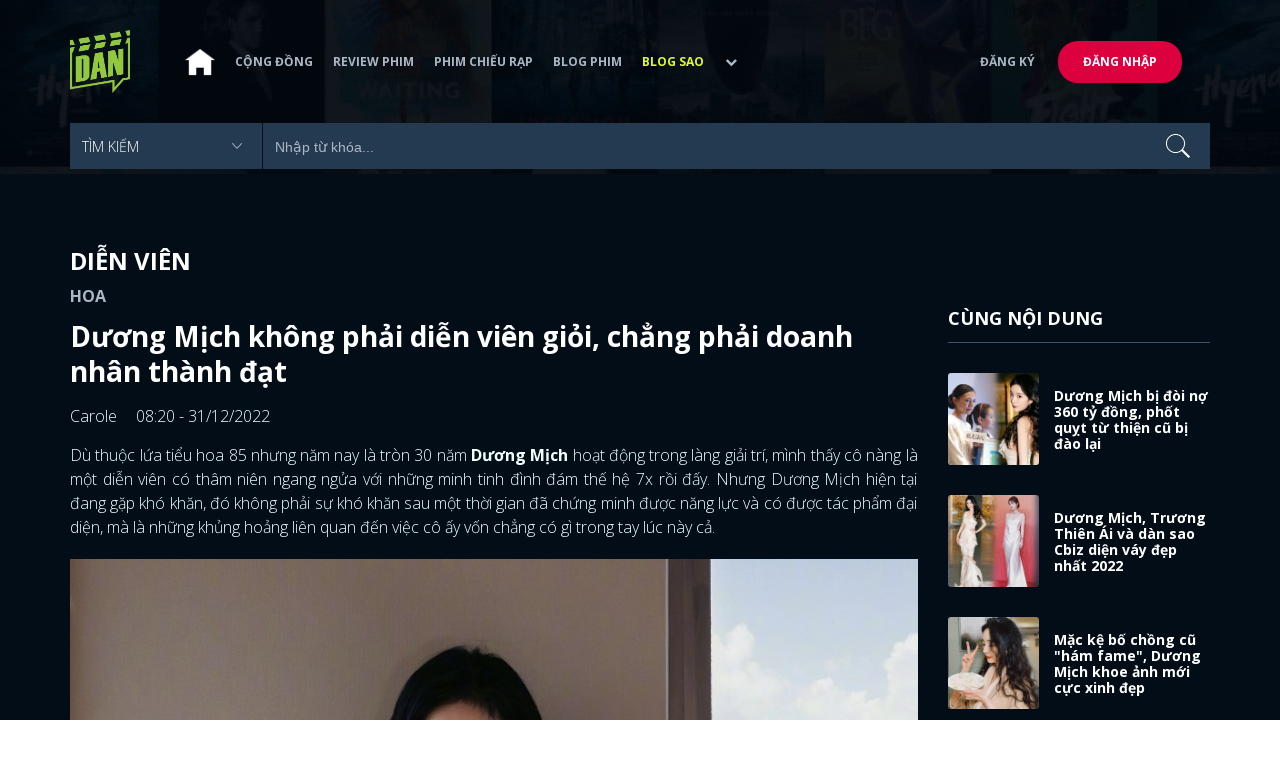

--- FILE ---
content_type: text/html; charset=utf-8
request_url: https://www.dienanh.net/duong-mich-khong-phai-dien-vien-gioi-chang-phai-doanh-nhan-thanh-dat-58628.html
body_size: 17797
content:


<!DOCTYPE html>
<!--[if IE 7]>
     <html class="ie ie7 no-js" lang="en-US">
<![endif]-->
<!--[if IE 8]>
<html class="ie ie8 no-js" lang="en-US">
<![endif]-->
<!--[if !(IE 7) | !(IE 8)  ]><!-->
<html lang="vi" xmlns="http://www.w3.org/1999/xhtml" class="no-js">
<head prefix="og: https://ogp.me/ns# fb: https://ogp.me/ns/fb# article: https://ogp.me/ns/article#">
    <meta http-equiv="Content-Type" content="text/html; charset=UTF-8" />
    <!-- Basic need -->
    <meta content="INDEX,FOLLOW" name="robots" />
    <meta content="global" name="distribution" />
    <meta content="general" name="rating" />
    <meta content="1 days" name="revisit-after" />

    <title>Dương Mịch kh&#244;ng phải diễn vi&#234;n giỏi, chẳng phải doanh nh&#226;n th&#224;nh đạt</title>
<link rel="canonical" href="https://www.dienanh.net/duong-mich-khong-phai-dien-vien-gioi-chang-phai-doanh-nhan-thanh-dat-58628.html" />
<meta name="google-site-verification" content="Uq9FfaLsRoM_3BrIMS1mLazAk8jsiWYJ2KV2RDeSSdc" />
<meta property="article:published_time" content="2026-01-23T06:10:38+07:00" />
<meta name="keywords" content="Sao Hoa Ngữ,Diễn viên Hoa ngữ" />
    <meta name="description" content="Dương Mịch được tung hô trên nhiều phương diện nhưng trên thực tế thì cô ấy lại chẳng giỏi ở lĩnh vực nào cả." />

    

<meta property="fb:app_id" content="1807340692868121" />
<meta property="fb:pages" content="153464615307" />
<meta property="fb:pages" content="376664579392607" />
<meta property="fb:pages" content="327489810690241" />
<meta property="og:url" content="https://www.dienanh.net/duong-mich-khong-phai-dien-vien-gioi-chang-phai-doanh-nhan-thanh-dat-58628.html" />
<meta property="og:type" content="article" />
<meta property="og:title" content="Dương Mịch không phải diễn viên giỏi và cũng chẳng phải doanh nhân thành đạt" />
    <meta property="og:description" content="Dương Mịch được tung hô trên nhiều phương diện nhưng trên thực tế thì cô ấy lại chẳng giỏi ở lĩnh vực nào cả." />
<meta property="og:image" content="https://static1.dienanh.net/upload/202212/bbda85e5-a7dc-406a-8378-c1f4ccd2b0f2.jpg" />
<meta property="og:image:width" content="1200" />
<meta property="og:image:height" content="628" />
<meta property="og:site_name" content="DienAnh.Net" />

    <!-- Mobile specific meta -->
    <meta name=viewport content="width=device-width, initial-scale=1">
    <meta name="format-detection" content="telephone-no">
	<meta name="facebook-domain-verification" content="vgshhcv3gcsfwz2ls4z3wni05td1o" />
<meta property="fb:pages" content="1134031096754226" />
<link href="/favicon.ico" rel="shortcut icon" type="image/x-icon" />

    <!-- CSS files -->
    <!-- Live -->
    <link href="https://static1.dienanh.net/assets/css/bootstrap.css?3.2.5" rel="stylesheet" />
    <link href="https://static1.dienanh.net/assets/css/bootstrap-theme.css?3.2.5" rel="stylesheet" />
    <link href="https://static1.dienanh.net/assets/plugins/owl/owl.carousel.min.css?3.2.5" rel="stylesheet" />
    <link href="https://static1.dienanh.net/assets/plugins/owl/owl.theme.default.min.css?3.2.5" rel="stylesheet" />
    <link href="/Assets/Content/plugins.css?3.2.5" rel="stylesheet">
    <link href="https://static1.dienanh.net/assets/css/style.css?3.2.5" rel="stylesheet">
    <link href="https://static1.dienanh.net/assets/css/sites.min.css?3.2.5" rel="stylesheet" />
    

    <!-- Test -->
    

    

    <!-- Dailymotion -->
<script>
    (function (w, d, s, u, n, i, f, g, e, c) { w.WDMObject = n; w[n] = w[n] || function () { (w[n].q = w[n].q || []).push(arguments); }; w[n].l = 1 * new Date(); w[n].i = i; w[n].f = f; w[n].g = g; e = d.createElement(s); e.async = 1; e.src = u; c = d.getElementsByTagName(s)[0]; c.parentNode.insertBefore(e, c); })(window, document, "script", "//api.dmcdn.net/pxl/cpe/client.min.js", "cpe", "5e8edfadc3afb443eb289bcb")
</script>
    <script>
    (function (i, s, o, g, r, a, m) {
        i['GoogleAnalyticsObject'] = r; i[r] = i[r] || function () {
            (i[r].q = i[r].q || []).push(arguments)
        }, i[r].l = 1 * new Date(); a = s.createElement(o),
            m = s.getElementsByTagName(o)[0]; a.async = 1; a.src = g; m.parentNode.insertBefore(a, m)
    })(window, document, 'script', '//www.google-analytics.com/analytics.js', 'ga');

    ga('create', 'UA-26681903-1', 'auto', { 'name': 'dienanh' });
    ga('dienanh.send', 'pageview');
</script>

<!-- Global site tag (gtag.js) - Google Analytics -->
<script async src="https://www.googletagmanager.com/gtag/js?id=G-Z0R907FWJV"></script>
<script>
  window.dataLayer = window.dataLayer || [];
  function gtag(){dataLayer.push(arguments);}
  gtag('js', new Date());

  gtag('config', 'G-Z0R907FWJV');
</script>

            <!-- Global site tag (gtag.js) - Google Analytics -->
            <script async src="https://www.googletagmanager.com/gtag/js?id=UA-26681903-13"></script>
            <script>
                window.dataLayer = window.dataLayer || [];
                function gtag() { dataLayer.push(arguments); }
                gtag('js', new Date());

                gtag('config', 'UA-26681903-13');
            </script>

<!-- Global site tag (gtag.js) - Google Analytics -->
<script async src="https://www.googletagmanager.com/gtag/js?id=G-39RTV6NCZ8"></script>
<script>
	window.dataLayer = window.dataLayer || [];
	function gtag() { dataLayer.push(arguments); }
	gtag('js', new Date());

	gtag('config', 'G-39RTV6NCZ8');
</script>
    <script async='async' src='https://www.googletagservices.com/tag/js/gpt.js'></script>
<script>
    var googletag = googletag || {};
    googletag.cmd = googletag.cmd || [];
</script>

    <script>
        googletag.cmd.push(function () {
            googletag.defineSlot('/37151495/dan.yan.vn-center-banner', [970, 90], 'div-gpt-ad-1476436428139-0').addService(googletag.pubads());
            googletag.defineSlot('/37151495/dan.yan.vn-footer', [970, 250], 'div-gpt-ad-1476436428139-1').addService(googletag.pubads());
            googletag.defineSlot('/37151495/YAN.vn_Criteo_300x600', [300, 600], 'div-gpt-ad-1476436428139-2').addService(googletag.pubads());
            googletag.defineSlot('/37151495/dan.yan.vn-LargeSky1', [300, 600], 'div-gpt-ad-1476436428139-3').addService(googletag.pubads());
            googletag.defineSlot('/37151495/dan.yan.vn-right-banner-1', [300, 250], 'div-gpt-ad-1476436428139-13').addService(googletag.pubads());
            googletag.defineSlot('/37151495/dan.yan.vn-right-banner-2', [300, 250], 'div-gpt-ad-1476436428139-14').addService(googletag.pubads());
            googletag.defineSlot('/37151495/dan.yan.vn-right-banner-3', [300, 250], 'div-gpt-ad-1476436428139-15').addService(googletag.pubads());
            googletag.defineSlot('/37151495/dan.yan.vn-right-bottom-1', [300, 250], 'div-gpt-ad-1476436428139-16').addService(googletag.pubads());
            googletag.defineSlot('/37151495/dan.yan.vn-top-banner', [970, 90], 'div-gpt-ad-1505990135159-0').addService(googletag.pubads());

            googletag.defineSlot('/37151495/dan.yan.vn-reading-centerbanner1', [640, 280], 'div-gpt-ad-1476436428139-9').addService(googletag.pubads());
            googletag.defineSlot('/37151495/dan.yan.vn-reading-centerbanner2', [640, 280], 'div-gpt-ad-1476436428139-10').addService(googletag.pubads());
            googletag.defineSlot('/37151495/dan.yan.vn-reading-rightbanner1', [300, 250], 'div-gpt-ad-1476436428139-11').addService(googletag.pubads());
            googletag.defineSlot('/37151495/dan.yan.vn-reading-rightbanner2', [300, 250], 'div-gpt-ad-1476436428139-12').addService(googletag.pubads());

            googletag.defineSlot('/37151495/dan.yan.vn-reading-centerbanner1A', [300, 250], 'div-gpt-ad-1476932239286-0').addService(googletag.pubads());
            googletag.defineSlot('/37151495/dan.yan.vn-reading-centerbanner1B', [300, 250], 'div-gpt-ad-1476932239286-1').addService(googletag.pubads());
            googletag.defineSlot('/37151495/dan.yan.vn-reading-centerbanner2A', [300, 250], 'div-gpt-ad-1476932239286-2').addService(googletag.pubads());
            googletag.defineSlot('/37151495/dan.yan.vn-reading-centerbanner2B', [300, 250], 'div-gpt-ad-1476932239286-3').addService(googletag.pubads());

            //googletag.defineSlot('/37151495/dan.yan.vn-reading-centerbanner2A', [300, 250], 'div-gpt-ad-1487044818626-0').addService(googletag.pubads());
            //googletag.defineSlot('/37151495/dan.yan.vn-reading-centerbanner2B', [300, 250], 'div-gpt-ad-1487044818626-3').addService(googletag.pubads());
            googletag.defineSlot('/37151495/dan.yan.vn-reading-centerbanner3A', [300, 250], 'div-gpt-ad-1487044818626-1').addService(googletag.pubads());
            googletag.defineSlot('/37151495/dan.yan.vn-reading-centerbanner3B', [300, 250], 'div-gpt-ad-1487044818626-2').addService(googletag.pubads());
            googletag.defineSlot('/93656639,37151495/dienanh.net/top_banner_mb_320x160', [320, 160], 'div-gpt-ad-1684289837835-0').addService(googletag.pubads());
            googletag.defineSlot('/37151495/DAN_Balloon', [300, 250], 'div-gpt-ad-1490286709827-0').addService(googletag.pubads());

	   
            googletag.pubads().enableSingleRequest();
            googletag.pubads().collapseEmptyDivs();
            googletag.enableServices();
        });
    </script>

    
    <meta property="dable:item_id" content="58628" />
    <meta property="dable:author" content="Carole" />
    <meta property="article:section" content="Diễn Vi&#234;n" />
    <meta property="article:published_time" content="2022-12-31T08:20:00Z" />
    <script async src="https://securepubads.g.doubleclick.net/tag/js/gpt.js"></script>
    <script>
        googletag.cmd.push(function () {
            googletag.defineSlot('/37151495/dienanh.net_dable_inarticle_oop', ['fluid', [300, 250], [600, 250], [800, 250]], 'div-gpt-ad-1617090464126-0').addService(googletag.pubads());
            googletag.defineSlot('/37151495/dienanh.net_dable_sticky', [[800, 250], 'fluid', [300, 250], [300, 600]], 'div-gpt-ad-1619507940728-0').addService(googletag.pubads());
            googletag.defineSlot('/37151495/dienanh.net_dable_bottom_oop', [[300, 250], [600, 250], [800, 250], 'fluid'], 'div-gpt-ad-1617090551571-0').addService(googletag.pubads());
			googletag.defineSlot('/37151495/dienanh.net_dable_slidebar_oop', ['fluid', [300, 250], [600, 250], [800, 250]], 'div-gpt-ad-1617090391854-0').addService(googletag.pubads());
			googletag.defineSlot('/37151495/dienanh.net-right-banner1-11', [1, 1], 'div-gpt-ad-1655266924095-0').addService(googletag.pubads());
            googletag.defineSlot('/37151495/dienanh.net-outstream1121', [1, 1], 'div-gpt-ad-1637326578826-0').addService(googletag.pubads());
            googletag.pubads().enableSingleRequest();
            googletag.pubads().collapseEmptyDivs();
            googletag.enableServices();
        });
    </script>
    <style>
        .position-sticky {
            position: -webkit-sticky;
            position: sticky;
            z-index: 9999;
            top: 87px;
        }
    </style>
   

</head>
<body>
    <div id="fb-root"></div>
<script async defer crossorigin="anonymous" src="https://connect.facebook.net/vi_VN/sdk.js#xfbml=1&version=v9.0&appId=2596985687023572&autoLogAppEvents=1" nonce="4ZsfFoTk"></script>

<script>
    (function (d, s, id) {
        var js, fjs = d.getElementsByTagName(s)[0];
        if (d.getElementById(id)) { return; }
        js = d.createElement(s); js.id = id;
        js.src = "https://connect.facebook.net/en_US/sdk.js";
        fjs.parentNode.insertBefore(js, fjs);
    }(document, 'script', 'facebook-jssdk'));
</script>
    
<script type="application/ld+json">
    {
    "@context"        : "https://schema.org",
    "@type"           : "WebSite",
    "name"            : "DAN",
    "alternateName"   : "Tin Tức Phim Điện Ảnh Việt Nam & Quốc Tế: Cập nhật liên tục",
    "url": "https://www.dienanh.net/",
    "potentialAction":
    [
    {
    "@type": "SearchAction",
    "target":
    [
    {
    "@type" : "EntryPoint",
    "urlTemplate":"https://www.dienanh.net/tim-kiem?key={search_term_string}"
    }
    ],
    "query-input":
    [
    {
    "@type":"PropertyValueSpecification",
    "valueRequired" : "http://schema.org/True",
    "valueName":"search_term_string"
    }
    ]
    }
    ]
    }
</script>

<script type="application/ld+json">
    {
    "@context": "https://schema.org",
    "@type"   : "Organization",
    "name"     :"Dienanh.net",
    "url"      : "https://www.dienanh.net/",
    "logo"     : "https://static1.dienanh.net/assets/images/logo_dan.png",
    "contactPoint": [
    {
    "@type": "ContactPoint",
    "telephone": "+84-028 73 050 788",
    "contactType": "customer service"
    }
    ],
     "sameAs"    :["https://www.facebook.com/dienanh.net/", "https://www.youtube.com/channel/UCEJlE4nEz5lZucg_i05XVsg", "https://www.dailymotion.com/dienanhnet", "https://dienanh.business.site", "https://www.pinterest.com/medienanh", "https://www.flickr.com/photos/192737786@N04/", "https://www.reddit.com/user/medienanh", "https://medienanh.tumblr.com/", "https://twitter.com/medienanh",  "https://www.linkedin.com/in/me-dienanh-b35058212/", "https://medium.com/@medienanh"],
    "foundingDate"  :"2003",
    "address" : [
    {
    "@type"    :"PostalAddress",
    "streetAddress": "38/6A Nguyễn Văn Trỗi, Phường 15, Quận Phú Nhuận, TP. Hồ Chí Minh",
    "addressLocality":"Hồ Chí Minh City",
    "addressCountry": "Việt Nam",
    "postalCode":"72209",
    "email":"contact@dienanh.net"
    }
    ]
    }
</script>
    <!--preloading-->
<div id="preloader" class="d-none">
    
    <div id="status">
        <span></span>
        <span></span>
    </div>
</div>
<!--end of preloading-->

    
<div class="login-wrapper" id="login-content">
    <div class="login-content">
        <a href="#" class="close">x</a>
        <h3>Đăng nhập</h3>
        
<form action="/Account/ExternalLogin?ReturnUrl=%2Fduong-mich-khong-phai-dien-vien-gioi-chang-phai-doanh-nhan-thanh-dat-58628.html" method="post"><input name="__RequestVerificationToken" type="hidden" value="vX6J-FmLPsfWTuysPX8amDBvDs9noaBWWVfRW3Y96TGnV2JC07Czm9RC4djmdw9ZVk57hq96bRvmi2zkm75CM0gChc67CBiVkIwXRVEOFlw1" />                        <div class="row">
                            
                            <div class="social-btn-2">
                                <button class="fb" id="Facebook" name="provider" value="Facebook"
                                        title="Đăng nhập bằng tài khoản Facebook">
                                    <i class="ion-social-facebook mr-15"></i>Facebook
                                </button>
                                <button class="ml-15 gg" type="submit" id="Google" name="provider" value="Google"
                                        title="Đăng nhập bằng tài khoản Google">
                                    <i class="ion-social-googleplus mr-15"></i>Google
                                </button>
                            </div>
                        </div></form>    </div>
</div>
    <!--signup form popup-->
<div class="login-wrapper" id="signup-content">
    <p>Comming soon...</p>
    
</div>
<!--end of signup form popup-->

    


<!-- BEGIN | Header -->
<header class="ht-header">
	<div class="container">
		<nav class="navbar navbar-default navbar-custom">
			<!-- Brand and toggle get grouped for better mobile display -->
			<div class="navbar-header logo">
				<div class="navbar-toggle" data-toggle="collapse" data-target="#bs-example-navbar-collapse-1">
					<span class="sr-only">Toggle navigation</span>
					<div id="nav-icon1">
						<span></span>
						<span></span>
						<span></span>
					</div>
				</div>
				<a href="/"><img class="logo" src="https://static1.dienanh.net/assets/images/logo_dan.png" alt="" style="max-width:60px;"></a>
			</div>
			<!-- Collect the nav links, forms, and other content for toggling -->
			<div class="collapse navbar-collapse flex-parent" id="bs-example-navbar-collapse-1">
				<ul class="nav navbar-nav flex-child-menu menu-left">
						<li style="width:50px;"><a style="padding:10px;" href="/" class=""><img src="https://static1.dienanh.net/assets/images/house-icon.png" class="w-100" /></a></li>
					<li><a href="/forums">Cộng đồng</a></li>
					<li><a href="/review-phim-2" class="">Review phim</a></li>
					<li><a href="/phim-chieu-rap-13" class="">Phim chiếu rạp</a></li>
					<li><a href="/blog-phim-11" class="">Blog phim</a></li>
					<li><a href="/blog-sao-12" class="menu-active">Blog sao</a></li>
					
					<li class="dropdown first">
						<a class="btn btn-default dropdown-toggle lv1 text-left" data-toggle="dropdown" data-hover="dropdown">
							<span class="dropdown-title">Khác</span>
							<i class="fa fa-chevron-down dropdown-custom" aria-hidden="true"></i>
						</a>
						<ul class="dropdown-menu level1 dropdownhover-bottom">
							<li><a href="/cafe-danner-3">Cafe Danner</a></li>
							<li><a href="/gameshow-4">Gameshow</a></li>
							<li><a href="/blog-nhac-14">Blog Nhạc</a></li>
							<li><a href="/rinh-sao-5">Rình Sao</a></li>
							<li><a href="/tong-hop-giai-tri-chau-a-15">Tổng Hợp Giải Trí Châu Á</a></li>
							<li><a href="/cuong-phim-han-trung-16">Cuồng Phim Hàn - Trung</a></li>
							<li><a href="/dmtp" target="_blank">Bình chọn DMTP 2022</a></li>
						</ul>
					</li>
				</ul>

					<ul class="nav navbar-nav flex-child-menu menu-right">
						<li class=""><a href="/forums/dang-ky"> Đăng ký</a></li>
						<li class="btn"><a href="/forums/dang-nhap"> Đăng nhập</a></li>
					</ul>
			</div>
			<!-- /.navbar-collapse -->
		</nav>

		<!-- top search form -->
<form action="/tim-kiem" id="form-search" method="get">			<div class="top-search">
				<select name="category">
					<option value="" selected>Tìm kiếm</option>
					<option value="blog phim" >Blog Phim</option>
					<option value="review phim" >Review Phim</option>
					<option value="diễn viên" >Diễn viên</option>
				</select>
				<input type="text" name="key" placeholder="Nhập từ khóa...">
			</div>
</form>	</div>
</header>
<!-- END | Header -->
    



        <script type="application/ld+json">
            {
            "@context": "https://schema.org",
            "@type": "NewsArticle",
            "mainEntityOfPage":    [    {    "@type":"WebPage",    "@id":"https://www.dienanh.net/duong-mich-khong-phai-dien-vien-gioi-chang-phai-doanh-nhan-thanh-dat-58628.html"    }    ],
            "description": "Dương Mịch được tung h&#244; tr&#234;n nhiều phương diện nhưng tr&#234;n thực tế th&#236; c&#244; ấy lại chẳng giỏi ở lĩnh vực n&#224;o cả.",
            "headline": "Dương Mịch kh&#244;ng phải diễn vi&#234;n giỏi, chẳng phải doanh nh&#226;n th&#224;nh đạt",
            "datePublished": "2022-12-31T08:20:00Z",
            "dateModified": "2022-12-31T08:20:00Z",
            "author": {
            "@type": "Person",
            "name": "Carole"
            },
            "publisher": {
            "@type": "Organization",
            "name": "DAN",
            "logo": {
            "@type": "ImageObject",
            "url": "https://static1.dienanh.net/assets/images/logo_dan.png"
            }
            },
            "image": {
            "@type": "ImageObject",
            "url": "https://static1.dienanh.net/upload/202212/f94f18a5-4a17-4f6a-b9b0-11f182247e7f.jpg"
            },
            "contentLocation": {
            "@type": "Place",
            "name": "VietNam"
            }
            }
        </script>
    <script type="application/ld+json">
        {
        "@context": "https://schema.org",
        "@type": "ItemPage",
        "relatedLink":
        [
"https://www.dienanh.net//duong-mich-bi-doi-no-360-ty-dong-phot-quyt-tu-thien-cu-bi-dao-lai-58717.html","https://www.dienanh.net//duong-mich-truong-thien-ai-va-dan-sao-cbiz-dien-vay-dep-nhat-2022-58612.html","https://www.dienanh.net//mac-ke-bo-chong-cu-ham-fame-duong-mich-khoe-anh-moi-cuc-xinh-dep-58593.html","https://www.dienanh.net//duong-mich-len-do-long-lay-van-mo-nhat-truoc-goc-nghieng-cua-diec-phi-58571.html","https://www.dienanh.net//luu-diec-phi-mat-het-tien-khi-tren-tham-do-thua-ca-duong-mich-le-dinh-58538.html","https://www.dienanh.net//duong-mich-khoe-da-trang-phat-sang-duong-tu-xinh-nhu-em-gai-nha-ben-58543.html","https://www.dienanh.net//nguoi-cu-co-tinh-moi-nhung-duong-mich-lai-duoc-goi-ten-nhieu-nhat-58382.html","https://www.dienanh.net//trieu-le-dinh-bi-mia-mai-muon-van-khi-bat-chuoc-nickname-duong-mich-58429.html"        ]
        }
    </script>


<div class="hero common-hero height-header"></div>
<!-- Button trigger modal -->

<div class="page-single">
    <div class="container">

        <div class="row">
            <div class="col-md-9 col-sm-12 col-xs-12">


                <div class="blog-detail-ct">
                        <div class="title-hd mb-0">
                            <h2>Diễn Vi&#234;n</h2>
                        </div>
                        <h3 class="sub-text-gray mb-15 mt-15 text-uppercase f-16">Hoa</h3>

                    <h1 class="f-28 text-white mb-15"> Dương Mịch kh&#244;ng phải diễn vi&#234;n giỏi, chẳng phải doanh nh&#226;n th&#224;nh đạt </h1>
                    <div class="mb-15">
                        <span class="time f-16 sub-text-white">Carole <span class="ml-15"> 08:20 - 31/12/2022 </span></span>
                    </div>
                    <div itemprop="articleBody" id="body-content">
                        <p style="text-align:justify;">Dù thuộc lứa tiểu hoa 85 nhưng năm nay là tròn 30 năm <strong>Dương Mịch</strong> hoạt động trong làng giải trí, mình thấy cô nàng là một diễn viên có thâm niên ngang ngửa với những minh tinh đình đám thế hệ 7x rồi đấy. Nhưng Dương Mịch hiện tại đang gặp khó khăn, đó không phải sự khó khăn sau một thời gian đã chứng minh được năng lực và có được tác phẩm đại diện, mà là những khủng hoảng liên quan đến việc cô ấy vốn chẳng có gì trong tay lúc này cả.</p><figure class="image"><img src="https://static1.dienanh.net/upload/202212/205b556e-1f79-41dc-8e96-5d9e81bcf6da.jpg"></figure><figure class="image"><img src="https://static1.dienanh.net/upload/202212/a69f31f6-7577-462c-8f69-6f0d812faa41.jpg"></figure><p style="text-align:justify;">Triệu Lệ Dĩnh – tiểu hoa 85 kém Dương Mịch 1 tuổi vừa chuyển hình thành công với <i>Gió Thổi Bán Hạ</i>, danh tiếng ngày càng tốt và tương lai rộng mở hơn. Nhiệt Y Trát bằng tuổi Dương Mịch vừa trở thành Thị hậu giải Phi Thiên nhờ màn trình diễn xuất sắc trong <i>Sơn Hải Tình.&nbsp;</i></p><p style="text-align:justify;">Còn Dương Mịch, cô ấy vào nghề đã lâu như vậy rồi, nhưng diễn xuất lại luôn bị đặt dấu hỏi, danh tiếng thì ngày càng đi xuống. Như năm nay, bộ chuyển hình <i>Cảm Ơn Bác Sĩ </i>vừa tạo được chút danh tiếng cho Dương Mịch đã nhanh chóng bị <i>Định Luật 80/20 Của Tình Yêu</i> hủy hoại hoàn toàn.</p><figure class="image"><img src="https://static1.dienanh.net/upload/202212/212a66d5-d828-4735-9946-c687a435492b.jpg"></figure><figure class="image"><img src="https://static1.dienanh.net/upload/202212/50db2c72-0b7f-4753-ba1d-142790562ac3.jpg"></figure><p style="text-align:justify;">Mình nhớ một người bên giới truyền thông từng nhận xét Dương Mịch thế này: <i>“Nhìn vào làng giải trí, rất khó để định nghĩa được những người như cô ấy. Nói Dương Mịch là diễn viên nhưng ngoại trừ lưu lượng, nhiệt độ, hình tượng… thì cô ấy chẳng có tác phẩm nào cả. Nói Dương Mịch là doanh nhân nhưng ngoại trừ ‘vụ cược 300 triệu tệ’ ra thì cô ấy cũng chẳng có thành tựu nào đáng để liệt kê ra thêm nữa”. </i>Dù bất kỳ là thân phận nào thì nhìn bằng mắt thường sẽ thấy rõ, cô ấy đang tụt dốc không phanh.</p><figure class="image"><img src="https://static1.dienanh.net/upload/202212/6d2c2c53-501a-41ff-a452-42adfbde6801.jpg"></figure><figure class="image"><img src="https://static1.dienanh.net/upload/202212/794dd97c-c614-4999-abd8-24902580d50b.jpg"></figure><p style="text-align:justify;">Không phải Dương Mịch không biết diễn, cô ấy từng có diễn xuất rất tự nhiên trong <i>Thần Điêu Đại Hiệp, Vương Chiêu Quân</i> hay <i>Tiên Kiếm Kỳ Hiệp 3</i>, nói chung đó là khoảng thời gian trước khi cô ấy nổi đình nổi đám. Nhưng mình thấy, việc thành danh sau <i>Cung Tỏa Tâm Ngọc </i>đã khiến Dương Mịch dần đánh mất đi sơ tâm. Cô ấy nhận phim liên tục mà không cần quan tâm kịch bản và hình tượng nhân vật thế nào. Để rồi Dương Mịch lập ra những kỷ lục, 4 tháng quay 5 phim, 1 năm chạy deadline tận 11 phim.</p><figure class="image"><img src="https://static1.dienanh.net/upload/202212/4fd91346-2238-4bb6-9cf6-741e3b01cd41.jpg"></figure><figure class="image"><img src="https://static1.dienanh.net/upload/202212/d549bbc4-069c-4a19-8a9d-89602596bca8.jpg"></figure><figure class="image"><img src="https://static1.dienanh.net/upload/202212/1f0e4101-c061-4a8e-bd36-de17925a4212.jpeg"></figure><p style="text-align:justify;">Dù nhận phim có tâm hay không thì Dương Mịch vẫn sở hữu nhiều bộ phim thành công như <i>Cổ Kiếm Kỳ Đàm, Người Phiên Dịch, Tam Sinh Tam Thế Thập Lý Đào Hoa. </i>Kế tiếp đó, cô muốn chinh phục màn ảnh rộng nhưng không phải vì việc trở thành diễn viên giỏi mà đơn thuần là chỉ hoàn thành mục tiêu lợi ích đã được đặt ra.&nbsp;</p><p style="text-align:justify;">Doanh thu phòng vé các bộ phim khá ổn nhưng cũng từ đây, danh tiếng của Dương Mịch sụp đổ vì diễn xuất kém dần đi. Những lời chỉ trích được dành cho nàng mỹ nhân 85 này vì cô ấy khiến khán giả quá thất vọng.</p><figure class="image"><img src="https://static1.dienanh.net/upload/202212/5a6362c1-2af3-4d58-b306-9d9bece127cc.jpeg"></figure><figure class="image"><img src="https://static1.dienanh.net/upload/202212/bdd3b163-37f8-4f08-ae44-b9d3fd34fbe9.jpg"></figure><p style="text-align:justify;">Thậm chí, đạo diễn Lý Thiếu Hồng còn khẳng định Dương Mịch như được “lập trình” sẵn để diễn xuất: <i>“Khi vui vẻ thì cười, khi đau khổ thì khóc”.</i> Nhìn vào, mình cảm thấy Dương Mịch thật sự đã thành công dưới vai trò ngôi sao lưu lượng bởi cô ấy có nhiệt độ cao, độ chủ đề cùng khả năng mang hàng. Nhưng khi là một diễn viên thật sự, vợ cũ Lưu Khải Uy lại chẳng có gì ngoài mấy bộ phim thần tượng không yêu cầu diễn xuất cao. Cô ấy không có tác phẩm đại diện, không có giải thưởng và càng không có diễn xuất.</p><figure class="image"><img src="https://static1.dienanh.net/upload/202212/ea74565b-c359-47dc-951d-9fafa84e3009.jpg"></figure><figure class="image"><img src="https://static1.dienanh.net/upload/202212/0444aa43-87c3-446f-98b3-5aec3d37f101.jpg"></figure><p style="text-align:justify;">Mà Dương Mịch cũng tham vọng khi cô ấy còn muốn trở thành doanh nhân thành đạt. Thời điểm cùng các cổ đông khác thành lập Gia Hành, để giữ chân các nhà đầu tư thì Dương Mịch đã ký vào bản hợp đồng vụ cược 3 năm kiếm được 310 triệu tệ.&nbsp;</p><p style="text-align:justify;">Cách mà Dương Mịch thực hiện việc này là gì? Đó là đưa các nghệ sĩ công ty đi đóng phim và nhận quảng cáo. Với danh tiếng của một đỉnh lưu như Dương Mịch thời đó, cô ấy đã hoàn thành mục tiêu, thành công của <i>Thập Lý Đào Hoa </i>cũng đưa giá trị của Gia Hành từ 25 triệu tệ lên đến 5 tỷ tệ.</p><figure class="image"><img src="https://static1.dienanh.net/upload/202212/50d9d623-6044-4b8b-8a1e-35c97adba38b.jpg"></figure><figure class="image"><img src="https://static1.dienanh.net/upload/202212/af4d4c5d-f26e-4f0e-94ae-848feda0ee82.jpg"></figure><p style="text-align:justify;">Tuy nhiên sau vụ này thì Dương Mịch làm được gì để thể hiện khả năng kinh doanh của bản thân? Mình thì chẳng thấy có gì cả. Ngoài việc đóng phim tự sản xuất của Gia Hành, mang theo người mới vào phim Dương Mịch tham gia ra thì cô ấy làm được gì hơn đâu.&nbsp;</p><p style="text-align:justify;">Mình chẳng thấy một phương hướng phát triển kỹ lưỡng nào được vạch ra, chẳng có một kế hoạch bài bản được thiết kế, điều mà Dương Mịch làm được chỉ là gồng gánh công ty nhờ vào danh tiếng của cô ấy. Từ đây gọi cô ấy là doanh nhân, bạn có thấy gượng gạo lắm không?&nbsp;</p><figure class="image"><img src="https://static1.dienanh.net/upload/202212/8f3c8335-2822-470a-a39f-76f706ac08cf.jpg"></figure><figure class="image"><img src="https://static1.dienanh.net/upload/202212/69d2472f-1570-41fe-8d96-a7fa3b26ed11.jpg"></figure><p style="text-align:justify;">Điều mà Dương Mịch hiện đang phải đối diện chính là sự tụt dốc vì không có diễn xuất lẫn tác phẩm. Mình nghe nói, thù lao của Dương Mịch cũng đã bị hạ xuống đáng kể, chỉ còn 20 triệu tệ khi đóng <i>Hộc Châu Phu Nhân</i> trong khi những đỉnh lưu khác đóng phim thần tượng vẫn nhận được 40 – 50 triệu tệ.&nbsp;</p><p style="text-align:justify;">Còn nếu Dương Mịch không để ý điều này vì tương lai cô ấy về làm công việc hậu trường thì mình thấy khá quan ngại đấy. Ngôi sao sinh năm 1986 này mà tự mở công ty rồi điều hành thì e rằng sẽ phải đối diện với nguy cơ lỗ vì chính cô ấy chưa có năng lực kinh doanh.</p><figure class="image"><img src="https://static1.dienanh.net/upload/202212/93dc78b5-5cf4-49f1-b0f7-e6bdf7dfe7d1.jpg"></figure><figure class="image"><img src="https://static1.dienanh.net/upload/202212/44b18500-3249-4f5e-bfb1-ba82784d7551.jpg"></figure><p style="text-align:justify;">Nói chung, tình cảnh của Dương Mịch hiện tại rất đáng buồn. Nghề chính là diễn viên cô ấy chẳng làm nổi, nghề phụ là doanh nhân cũng làm không xong nốt, tính ra thì mình thấy cô ấy cuối cùng vẫn không có gì cả. Thật đáng tiếc cho Dương Mịch, mình hy vọng cô ấy sẽ nhìn thấu hoàn cảnh của bản thân và có hướng đi đúng đắn hơn.</p><p style="text-align:justify;">&gt;&gt;&gt; Xem thêm: <a href="https://www.dienanh.net/duong-mich-tung-bi-tran-hong-duoi-khoi-doan-phim-vi-thieu-kinh-nghiep-57973.html"><i>Dương Mịch từng bị Trần Hồng "đá" khỏi đoàn phim vì không kính nghiệp?</i></a></p>

                        <div id="quiz-start">
                            
                        </div>

                            <p style="font-weight:600">
                                <i>
                                    * Bài viết của <u>Carole</u>
                                        <span>
                                            chia sẻ tại box <u>Sao Hoa Ngữ</u>
                                        </span>
                                </i>
                            </p>

                            <div class="info-box mb-15">
                                    <p>
                                        <u>Nếu bạn quan t&#226;m phim Hoa ngữ, đời sống Cbiz hay những drama dưa hấp dẫn</u>
                                        <span>
                                            , mời bạn <a href="/forums/category/sao-hoa-ngu-9" style="color:red">bấm vào đây</a> để đăng bài trao đổi bàn luận cùng mọi người.
                                        </span>
                                    </p>

                            </div>

                        <div id="loadingquizResult" class="d-none">
                            <div class="clearfix"></div>
<div class="card br" style="margin-bottom:70px;">
    <div class="wrapper position-relative">
        <div id="preloader">
            
            <div id="status">
                <span></span>
                <span></span>
            </div>
        </div>

        
    </div>
</div>
                        </div>
                        <div class="d-none" id="quizResult"></div>
                    </div>
                    <!-- share link -->
                    <div class="flex-it share-tag mb-0">
                        <div></div>
                        <div class="social-link">
                            <div class="fb-like" data-href="https://www.dienanh.net//duong-mich-khong-phai-dien-vien-gioi-chang-phai-doanh-nhan-thanh-dat-58628.html" data-width="180"
                                 data-layout="button_count" data-action="like" data-size="small" data-share="true"></div>
                            <a class="btn btn-primary" href="/UserInfo/Posts"
                               style="margin-top:-8px;font-size:11px; font-weight:700; padding-top:2px; padding-bottom: 2px;">
                                Gửi bài
                            </a>
                        </div>
                    </div>

                    <div class="my-30 text-center">

                        <a target="_blank" href="https://www.facebook.com/DienAnh.net/">
                            <span class="share-opinion">
                                <i class="fa fa-facebook-square" style="font-family: 'FontAwesome' !important"></i>
                                <span>Lót dép hóng ngay bình luận</span>
                            </span>
                        </a>
                    </div>

                        <div id="video-related" style="margin-bottom:15px">
                            <div id="video-dailymotion-related" class="">
                                <script src="https://geo.dailymotion.com/player/x75n2.js" data-video="x8dbvzk" autoplay=""></script>
                            </div>
                                                            <div class="text-center color-white" style="padding-top:5px">
                                    <i>Mỹ nh&#226;n Cbiz cả thanh xu&#226;n kh&#244;ng biết k&#233;m sắc, xinh như &#39;ti&#234;n hạ ph&#224;m&#39;</i>
                                </div>
                        </div>

                        <div id="video-related-bottom" style="margin-bottom:15px">
                            <script src="https://geo.dailymotion.com/player/x75n2.js" data-video="x8ecfuk" autoplay=""></script>
                        </div>

                    <div class="flex-it share-tag mb-0">
                        <div class="right-it" style="max-width:90%">
                            <h4>Tags</h4>
                            <div class="owl-carousel owl-theme owl-tags">
                                    <div class="item">
                                        <a href="/duong-mich-664.htm" class="color-main ml-15 f-16">Dương Mịch</a>
                                    </div>
                                                                        <div class="item">
                                            <a href="/sao-hoa-ngu-2182.htm" class="ml-15">Sao Hoa Ngữ</a>
                                        </div>
                                        <div class="item">
                                            <a href="/dien-vien-hoa-ngu-2833.htm" class="ml-15">Diễn vi&#234;n Hoa ngữ</a>
                                        </div>
                            </div>
                        </div>
                    </div>

                    <!-- Ads -->
                                            <div>
                            <!-- /37151495/dan.yan.vn-footer -->
<div id='div-gpt-ad-1476436428139-1' style='height:250px; width:970px; margin: 10px auto; text-align: center;'>
    <script>
        googletag.cmd.push(function () { googletag.display('div-gpt-ad-1476436428139-1'); });
    </script>
</div>

                        </div>
                        <!-- /37151495/dienanh.net_dable_bottom_oop -->
                        <div id='div-gpt-ad-1617090551571-0'>
                            <script>
                                googletag.cmd.push(function () { googletag.display('div-gpt-ad-1617090551571-0'); });
                            </script>
                        </div>

                    <!-- comment items -->
                    <div class="comment-form">
                        <h4 class="text-uppercase hr-title">Facebook - bình luận</h4>
                        <div class="fb-comments bg-white d-block" data-order-by="reverse_time" data-href="https://www.dienanh.net//duong-mich-khong-phai-dien-vien-gioi-chang-phai-doanh-nhan-thanh-dat-58628.html" data-width="100%" data-numposts="5"></div>
                    </div>
                    <!-- comment form -->


                    <ul id="Tab_Content" data-id-type="12" data-display-feature="False" data-horiziontal="false" data-page-size="6">
                        <li class="active" data-id-nation="3">
                        </li>
                    </ul>
                    <div class="blog-detail-ct">
                        <div class="comment-form mt-30">
                            <h4 class="text-uppercase hr-title mr-0">Bài Cùng chuyên mục</h4>
                            <div id="Content">
                                


	<div class="col-sm-4 col-xs-12">
		<div class="blog-item-style-2">
			<a href="/kha-nhu-quang-tuan-khi-ghep-dung-doi-tao-an-tuong-quy-nhap-trang-62953.html"><img src="https://static1.dienanh.net/upload/202503/2x1_9bc502a7-8418-4c15-9172-7e1af8c96066.jpg" alt=""></a>
			<div class="blog-it-infor">
				<h3><a href="/kha-nhu-quang-tuan-khi-ghep-dung-doi-tao-an-tuong-quy-nhap-trang-62953.html">Khả Như - Quang Tuấn: Khi gh&#233;p đ&#250;ng đ&#244;i tạo ấn tượng Quỷ Nhập Tr&#224;ng</a></h3>
				
				<a href="#" style="display:flex; align-items:center">
					<img src="https://static1.dienanh.net/assets/images/logo_dan.png" style="max-width: 26px; margin: 0 15px 0 0; border-radius: 30px; margin-bottom: 0px" />
					<p style="margin:0"></p>
				</a>
				<p>Với Quỷ Nhập Tr&#224;ng, đ&#226;y l&#224; lần đầu ti&#234;n Quang Tuấn v&#224; Khả Như hợp t&#225;c trong một bộ phim kinh dị, v&#224; sự kết hợp n&#224;y đ&#227; mang lại những m&#224;n tr&#236;nh diễn đ&#225;ng nhớ</p>
			</div>
		</div>
	</div>
	<div class="col-sm-4 col-xs-12">
		<div class="blog-item-style-2">
			<a href="/nha-gia-tien-va-lan-dau-dong-phim-dien-anh-cua-phuong-my-chi-62948.html"><img src="https://static1.dienanh.net/upload/202502/2x1_e96a7e82-e8a5-4d7e-b3be-9a86e1236e79.jpg" alt=""></a>
			<div class="blog-it-infor">
				<h3><a href="/nha-gia-tien-va-lan-dau-dong-phim-dien-anh-cua-phuong-my-chi-62948.html">Nh&#224; Gia Ti&#234;n v&#224; lần đầu đ&#243;ng phim điện ảnh của Phương Mỹ Chi</a></h3>
				
				<a href="#" style="display:flex; align-items:center">
					<img src="https://static1.dienanh.net/assets/images/logo_dan.png" style="max-width: 26px; margin: 0 15px 0 0; border-radius: 30px; margin-bottom: 0px" />
					<p style="margin:0"></p>
				</a>
				<p>Sau phim Nh&#224; Gia Ti&#234;n, với sự tiềm năng mạnh mẽ v&#224; khả năng học hỏi nhanh ch&#243;ng, Phương Mỹ Chi chắc chắn sẽ tiếp tục tiến xa trong sự nghiệp diễn xuất của m&#236;nh</p>
			</div>
		</div>
	</div>
	<div class="col-sm-4 col-xs-12">
		<div class="blog-item-style-2">
			<a href="/doan-thien-an-dinh-toan-trai-hu-tu-cong-tu-bac-lieu-den-nu-hon-bac-ty-62936.html"><img src="https://static1.dienanh.net/upload/202501/2x1_b0619b2b-e884-4018-8637-9870f7a6f6cb.jpg" alt=""></a>
			<div class="blog-it-infor">
				<h3><a href="/doan-thien-an-dinh-toan-trai-hu-tu-cong-tu-bac-lieu-den-nu-hon-bac-ty-62936.html">Đo&#224;n Thi&#234;n &#194;n: D&#237;nh to&#224;n trai hư từ C&#244;ng tử Bạc Li&#234;u đến Nụ h&#244;n bạc tỷ</a></h3>
				
				<a href="#" style="display:flex; align-items:center">
					<img src="https://static1.dienanh.net/assets/images/logo_dan.png" style="max-width: 26px; margin: 0 15px 0 0; border-radius: 30px; margin-bottom: 0px" />
					<p style="margin:0"></p>
				</a>
				<p>Chỉ trong 2 th&#225;ng, Đo&#224;n Thi&#234;n &#194;n đ&#227; c&#243; 2 vai diễn d&#237;nh đến &quot;chuyện 3 người&quot;, đứng giữa lựa chọn &quot;trai ngoan - trai hư&quot; trong C&#244;ng Tử Bạc Li&#234;u - Nụ H&#244;n Bạc Tỷ.</p>
			</div>
		</div>
	</div>
                <div class="clearfix"></div>
	<div class="col-sm-4 col-xs-12">
		<div class="blog-item-style-2">
			<a href="/nhung-nam-than-man-anh-dong-cong-an-quang-su-lan-dau-thu-suc-62928.html"><img src="https://static1.dienanh.net/upload/202412/2x1_625b061e-c132-4672-a547-a4df3ed57a5b.jpg" alt=""></a>
			<div class="blog-it-infor">
				<h3><a href="/nhung-nam-than-man-anh-dong-cong-an-quang-su-lan-dau-thu-suc-62928.html">Những nam thần m&#224;n ảnh đ&#243;ng c&#244;ng an: Quang Sự lần đầu thử sức</a></h3>
				
				<a href="#" style="display:flex; align-items:center">
					<img src="https://static1.dienanh.net/assets/images/logo_dan.png" style="max-width: 26px; margin: 0 15px 0 0; border-radius: 30px; margin-bottom: 0px" />
					<p style="margin:0"></p>
				</a>
				<p>Cảnh s&#225;t h&#236;nh sự l&#224; thể loại phim Việt Nam được đ&#244;ng đảo kh&#225;n giả y&#234;u mến, kh&#244;ng &#237;t nam diễn vi&#234;n được kh&#225;n giả nhớ mặt đặt t&#234;n qua những series ấy.    
</p>
			</div>
		</div>
	</div>
	<div class="col-sm-4 col-xs-12">
		<div class="blog-item-style-2">
			<a href="/trung-ruoi-nam-dien-vien-duyen-dang-dong-phu-ma-toan-can-phim-62927.html"><img src="https://static1.dienanh.net/upload/202412/2x1_649aef7b-5e6f-4111-bbc5-a3e2a9733490.jpg" alt=""></a>
			<div class="blog-it-infor">
				<h3><a href="/trung-ruoi-nam-dien-vien-duyen-dang-dong-phu-ma-toan-can-phim-62927.html">Trung Ruồi - nam diễn vi&#234;n duy&#234;n d&#225;ng đ&#243;ng phụ m&#224; to&#224;n &quot;c&#226;n phim&quot;</a></h3>
				
				<a href="#" style="display:flex; align-items:center">
					<img src="https://static1.dienanh.net/assets/images/logo_dan.png" style="max-width: 26px; margin: 0 15px 0 0; border-radius: 30px; margin-bottom: 0px" />
					<p style="margin:0"></p>
				</a>
				<p>Trung Ruồi l&#224; nam diễn vi&#234;n được kh&#225;n giả y&#234;u mến qua c&#225;c vai phụ duy&#234;n d&#225;ng, d&#249; kh&#244;ng c&#243; nhiều đất diễn nhưng đều tỏa s&#225;ng tr&#234;n m&#224;n ảnh. </p>
			</div>
		</div>
	</div>
	<div class="col-sm-4 col-xs-12">
		<div class="blog-item-style-2">
			<a href="/kaity-nguyen-hoa-hau-thien-an-o-cong-tu-bac-lieu-co-huong-co-sac-62923.html"><img src="https://static1.dienanh.net/upload/202412/2x1_5c5b77b1-f1de-4fc0-8486-c68b9517def2.jpg" alt=""></a>
			<div class="blog-it-infor">
				<h3><a href="/kaity-nguyen-hoa-hau-thien-an-o-cong-tu-bac-lieu-co-huong-co-sac-62923.html">Kaity Nguyễn, hoa hậu Thi&#234;n &#194;n của C&#244;ng tử Bạc Li&#234;u: C&#243; hương, c&#243; sắc</a></h3>
				
				<a href="#" style="display:flex; align-items:center">
					<img src="https://static1.dienanh.net/assets/images/logo_dan.png" style="max-width: 26px; margin: 0 15px 0 0; border-radius: 30px; margin-bottom: 0px" />
					<p style="margin:0"></p>
				</a>
				<p>Sự xuất hiện của “bảo chứng ph&#242;ng v&#233;” Kaity Nguyễn v&#224; hoa hậu Đo&#224;n Thi&#234;n &#194;n trong phim điện ảnh C&#244;ng tử Bạc Li&#234;u g&#226;y ch&#250; &#253; với giới mộ điệu.</p>
			</div>
		</div>
	</div>
                <div class="clearfix"></div>

                            </div>
                            <div id="loadingContent" class="d-none active">
                                <div class="clearfix"></div>
<div class="card br" style="margin-bottom:70px;">
    <div class="wrapper position-relative">
        <div id="preloader">
            
            <div id="status">
                <span></span>
                <span></span>
            </div>
        </div>

        
    </div>
</div>
                            </div>
                        </div>
                    </div>
                </div>
            </div>

            <div class="col-md-3 col-sm-12 col-xs-12">
                <div class="sidebar ml-0" id="sidebar">
                        <div class="ads">
                            <!-- /37151495/dan.yan.vn-right-banner-1 -->
<div id='div-gpt-ad-1476436428139-13' style='height:250px; width:300px;'>
    <script>
        googletag.cmd.push(function () { googletag.display('div-gpt-ad-1476436428139-13'); });
    </script>
</div>
                        </div>
                         <div class="ads">
                            <!-- /37151495/dienanh.net-right-banner1-11 -->
<div id='div-gpt-ad-1655266924095-0'>
	<script>
		googletag.cmd.push(function () { googletag.display('div-gpt-ad-1655266924095-0'); });
	</script>
</div>
                        </div>
                                            <div class="ads">
                            <div class="celebrities">
                                <h4 class="sb-title">Cùng nội dung</h4>



    <div class="celeb-item row">
        <div class="col-md-5 col-xs-6">
            <a href="/duong-mich-bi-doi-no-360-ty-dong-phot-quyt-tu-thien-cu-bi-dao-lai-58717.html"><img src="https://static1.dienanh.net/upload/202212/1x1_b059e18b-993d-492e-8c02-73ff4b25dacb.jpg" class="w-100" alt="Dương Mịch bị đ&#242;i nợ 360 tỷ đồng, phốt quỵt từ thiện cũ bị đ&#224;o lại"></a>
        </div>
        <div class="celeb-author col-md-7 col-xs-6 ml-0 pl-0">
            <h6><a class="" href="/duong-mich-bi-doi-no-360-ty-dong-phot-quyt-tu-thien-cu-bi-dao-lai-58717.html">Dương Mịch bị đ&#242;i nợ 360 tỷ đồng, phốt quỵt từ thiện cũ bị đ&#224;o lại</a></h6>
        </div>
    </div>



    <div class="celeb-item row">
        <div class="col-md-5 col-xs-6">
            <a href="/duong-mich-truong-thien-ai-va-dan-sao-cbiz-dien-vay-dep-nhat-2022-58612.html"><img src="https://static1.dienanh.net/upload/202212/1x1_04dc3aff-3adc-4d25-a904-bfb85916a4f7.jpg" class="w-100" alt="Dương Mịch, Trương Thi&#234;n &#193;i v&#224; d&#224;n sao Cbiz diện v&#225;y đẹp nhất 2022"></a>
        </div>
        <div class="celeb-author col-md-7 col-xs-6 ml-0 pl-0">
            <h6><a class="" href="/duong-mich-truong-thien-ai-va-dan-sao-cbiz-dien-vay-dep-nhat-2022-58612.html">Dương Mịch, Trương Thi&#234;n &#193;i v&#224; d&#224;n sao Cbiz diện v&#225;y đẹp nhất 2022</a></h6>
        </div>
    </div>



    <div class="celeb-item row">
        <div class="col-md-5 col-xs-6">
            <a href="/mac-ke-bo-chong-cu-ham-fame-duong-mich-khoe-anh-moi-cuc-xinh-dep-58593.html"><img src="https://static1.dienanh.net/upload/202212/1x1_1c53bc9b-b998-4181-87b0-67fe7b42e37b.jpg" class="w-100" alt="Mặc kệ bố chồng cũ &quot;h&#225;m fame&quot;, Dương Mịch khoe ảnh mới cực xinh đẹp"></a>
        </div>
        <div class="celeb-author col-md-7 col-xs-6 ml-0 pl-0">
            <h6><a class="" href="/mac-ke-bo-chong-cu-ham-fame-duong-mich-khoe-anh-moi-cuc-xinh-dep-58593.html">Mặc kệ bố chồng cũ &quot;h&#225;m fame&quot;, Dương Mịch khoe ảnh mới cực xinh đẹp</a></h6>
        </div>
    </div>



    <div class="celeb-item row">
        <div class="col-md-5 col-xs-6">
            <a href="/duong-mich-len-do-long-lay-van-mo-nhat-truoc-goc-nghieng-cua-diec-phi-58571.html"><img src="https://static1.dienanh.net/upload/202212/1x1_ba0808d4-a206-424d-bd94-9a4100ae0941.jpg" class="w-100" alt="Dương Mịch l&#234;n đồ lộng lẫy vẫn mờ nhạt trước g&#243;c nghi&#234;ng của Diệc Phi"></a>
        </div>
        <div class="celeb-author col-md-7 col-xs-6 ml-0 pl-0">
            <h6><a class="" href="/duong-mich-len-do-long-lay-van-mo-nhat-truoc-goc-nghieng-cua-diec-phi-58571.html">Dương Mịch l&#234;n đồ lộng lẫy vẫn mờ nhạt trước g&#243;c nghi&#234;ng của Diệc Phi</a></h6>
        </div>
    </div>



    <div class="celeb-item row">
        <div class="col-md-5 col-xs-6">
            <a href="/luu-diec-phi-mat-het-tien-khi-tren-tham-do-thua-ca-duong-mich-le-dinh-58538.html"><img src="https://static1.dienanh.net/upload/202212/1x1_0a24ca08-ef90-4baf-9b4a-1ccabac1b52e.jpg" class="w-100" alt="Lưu Diệc Phi mất hết ti&#234;n kh&#237; tr&#234;n thảm đỏ thua cả Dương Mịch, Lệ Dĩnh"></a>
        </div>
        <div class="celeb-author col-md-7 col-xs-6 ml-0 pl-0">
            <h6><a class="" href="/luu-diec-phi-mat-het-tien-khi-tren-tham-do-thua-ca-duong-mich-le-dinh-58538.html">Lưu Diệc Phi mất hết ti&#234;n kh&#237; tr&#234;n thảm đỏ thua cả Dương Mịch, Lệ Dĩnh</a></h6>
        </div>
    </div>



    <div class="celeb-item row">
        <div class="col-md-5 col-xs-6">
            <a href="/duong-mich-khoe-da-trang-phat-sang-duong-tu-xinh-nhu-em-gai-nha-ben-58543.html"><img src="https://static1.dienanh.net/upload/202212/1x1_205809d4-8ce1-40ff-ae11-ead5d3e43814.jpg" class="w-100" alt="Dương Mịch khoe da trắng ph&#225;t s&#225;ng, Dương Tử xinh như em g&#225;i nh&#224; b&#234;n"></a>
        </div>
        <div class="celeb-author col-md-7 col-xs-6 ml-0 pl-0">
            <h6><a class="" href="/duong-mich-khoe-da-trang-phat-sang-duong-tu-xinh-nhu-em-gai-nha-ben-58543.html">Dương Mịch khoe da trắng ph&#225;t s&#225;ng, Dương Tử xinh như em g&#225;i nh&#224; b&#234;n</a></h6>
        </div>
    </div>



    <div class="celeb-item row">
        <div class="col-md-5 col-xs-6">
            <a href="/nguoi-cu-co-tinh-moi-nhung-duong-mich-lai-duoc-goi-ten-nhieu-nhat-58382.html"><img src="https://static1.dienanh.net/upload/202212/1x1_8653ebff-9258-4c43-926f-454aaacca7f4.jpg" class="w-100" alt="&quot;Người cũ&quot; c&#243; t&#236;nh mới nhưng Dương Mịch lại được gọi t&#234;n nhiều nhất"></a>
        </div>
        <div class="celeb-author col-md-7 col-xs-6 ml-0 pl-0">
            <h6><a class="" href="/nguoi-cu-co-tinh-moi-nhung-duong-mich-lai-duoc-goi-ten-nhieu-nhat-58382.html">&quot;Người cũ&quot; c&#243; t&#236;nh mới nhưng Dương Mịch lại được gọi t&#234;n nhiều nhất</a></h6>
        </div>
    </div>



    <div class="celeb-item row">
        <div class="col-md-5 col-xs-6">
            <a href="/trieu-le-dinh-bi-mia-mai-muon-van-khi-bat-chuoc-nickname-duong-mich-58429.html"><img src="https://static1.dienanh.net/upload/202212/1x1_646b5a9e-de86-4799-9117-3de7bda7702a.jpg" class="w-100" alt="Triệu Lệ Dĩnh bị mỉa mai &quot;mượn vận&quot; khi bắt chước nickname Dương Mịch"></a>
        </div>
        <div class="celeb-author col-md-7 col-xs-6 ml-0 pl-0">
            <h6><a class="" href="/trieu-le-dinh-bi-mia-mai-muon-van-khi-bat-chuoc-nickname-duong-mich-58429.html">Triệu Lệ Dĩnh bị mỉa mai &quot;mượn vận&quot; khi bắt chước nickname Dương Mịch</a></h6>
        </div>
    </div>
                            </div>
                        </div>
                                            <div class="ads">
                            <!-- /37151495/dan.yan.vn-right-banner-2 -->
<div id='div-gpt-ad-1476436428139-14' style='height:250px; width:300px;'>
    <script>
        googletag.cmd.push(function () { googletag.display('div-gpt-ad-1476436428139-14'); });
    </script>
</div>

                        </div>

                    <div class="ads">
                        <div class="celebrities">
                                <h4 class="sb-title">Bài mới nhất</h4>
                            

<div class="item-sidebar">



    <div class="celeb-item row">
        <div class="col-md-5 col-xs-6">
            <a href="/hao-khang-lot-xac-trong-phim-con-ke-ba-nghe-dien-co-chieu-sau-hon-63038.html"><img src="https://static1.dienanh.net/upload/202601/1x1_4043435c-2b31-4bd2-9076-1b3030c80dee.jpg" class="w-100" alt="Hạo Khang lột x&#225;c trong phim Con Kể Ba Nghe, diễn c&#243; chiều s&#226;u hơn"></a>
        </div>
        <div class="celeb-author col-md-7 col-xs-6 ml-0 pl-0">
            <h6><a class="" href="/hao-khang-lot-xac-trong-phim-con-ke-ba-nghe-dien-co-chieu-sau-hon-63038.html">Hạo Khang lột x&#225;c trong phim Con Kể Ba Nghe, diễn c&#243; chiều s&#226;u hơn</a></h6>
        </div>
    </div>



    <div class="celeb-item row">
        <div class="col-md-5 col-xs-6">
            <a href="/bo-gia-tro-lai-tung-poster-phim-hanh-dong-mo-bat-dau-nam-2026-63035.html"><img src="https://static1.dienanh.net/upload/202601/1x1_67ba7ea1-e3d2-470c-8590-1d4f7f20fb20.jpg" class="w-100" alt="Bố Gi&#224; Trở Lại tung poster: Phim h&#224;nh động mở b&#225;t đầu năm 2026"></a>
        </div>
        <div class="celeb-author col-md-7 col-xs-6 ml-0 pl-0">
            <h6><a class="" href="/bo-gia-tro-lai-tung-poster-phim-hanh-dong-mo-bat-dau-nam-2026-63035.html">Bố Gi&#224; Trở Lại tung poster: Phim h&#224;nh động mở b&#225;t đầu năm 2026</a></h6>
        </div>
    </div>



    <div class="celeb-item row">
        <div class="col-md-5 col-xs-6">
            <a href="/thu-trang-thuc-su-da-len-tay-khi-dao-dien-phim-ai-thuong-ai-men-63033.html"><img src="https://static1.dienanh.net/upload/202512/1x1_46e46709-5d26-4a26-bb03-ce0a27a6211c.jpg" class="w-100" alt="Thu Trang thực sự đ&#227; l&#234;n tay khi đạo diễn phim Ai Thương Ai Mến"></a>
        </div>
        <div class="celeb-author col-md-7 col-xs-6 ml-0 pl-0">
            <h6><a class="" href="/thu-trang-thuc-su-da-len-tay-khi-dao-dien-phim-ai-thuong-ai-men-63033.html">Thu Trang thực sự đ&#227; l&#234;n tay khi đạo diễn phim Ai Thương Ai Mến</a></h6>
        </div>
    </div>



    <div class="celeb-item row">
        <div class="col-md-5 col-xs-6">
            <a href="/cai-ma-va-cach-bo-phim-khai-thac-ve-phong-tuc-cai-mo-cho-to-tien-63031.html"><img src="https://static1.dienanh.net/upload/202511/1x1_41bf5fc0-351f-4f7c-b577-0aa311133689.jpg" class="w-100" alt="Cải Mả v&#224; c&#225;ch bộ phim khai th&#225;c về phong tục cải mộ cho tổ ti&#234;n"></a>
        </div>
        <div class="celeb-author col-md-7 col-xs-6 ml-0 pl-0">
            <h6><a class="" href="/cai-ma-va-cach-bo-phim-khai-thac-ve-phong-tuc-cai-mo-cho-to-tien-63031.html">Cải Mả v&#224; c&#225;ch bộ phim khai th&#225;c về phong tục cải mộ cho tổ ti&#234;n</a></h6>
        </div>
    </div>



    <div class="celeb-item row">
        <div class="col-md-5 col-xs-6">
            <a href="/chivalry-quest-the-inevitable-battle-mv-chat-sinh-vien-truong-bao-63027.html"><img src="https://static1.dienanh.net/upload/202510/1x1_ab0f1c15-b162-4de4-9c4e-c5dc418339b9.jpg" class="w-100" alt="Chivalry Quest: The Inevitable Battle - MV &quot;chất&quot; sinh vi&#234;n trường B&#225;o"></a>
        </div>
        <div class="celeb-author col-md-7 col-xs-6 ml-0 pl-0">
            <h6><a class="" href="/chivalry-quest-the-inevitable-battle-mv-chat-sinh-vien-truong-bao-63027.html">Chivalry Quest: The Inevitable Battle - MV &quot;chất&quot; sinh vi&#234;n trường B&#225;o</a></h6>
        </div>
    </div>
</div>
                        </div>
                    </div>

                    <div class="ads">
                        <div class="sb-title">
                            <h2 class="f-16">Theo dõi chúng tôi tại</h2>
                        </div>
                        <div id="pageContainer" class="text-center">
    <div class="fb-page" data-href="https://www.facebook.com/DienAnh.net/" data-height="650" data-tabs="timeline"
         data-small-header="true" data-adapt-container-width="true" data-hide-cover="false"
         data-show-facepile="true">
        <blockquote cite="https://www.facebook.com/DienAnh.net/"
                    class="fb-xfbml-parse-ignore">
            <a href="https://www.facebook.com/DienAnh.net/">DienAnh.Web</a>
        </blockquote>
    </div>
</div>
                    </div>
                        <div class="ads">
                            <!-- /37151495/dan.yan.vn-right-banner-3 -->
<div id='div-gpt-ad-1476436428139-15' style='height:250px; width:300px;'>
    <script>
        googletag.cmd.push(function () { googletag.display('div-gpt-ad-1476436428139-15'); });
    </script>
</div>
                        </div>
                    
                        <div class="ads">
                            


                        </div>
                                            <!-- /37151495/dienanh.net_dable_slidebar_oop -->
                        <div id='div-gpt-ad-1617090391854-0'>
                            <script>
                                googletag.cmd.push(function () { googletag.display('div-gpt-ad-1617090391854-0'); });
                            </script>
                        </div>
                        <div class="ads position-sticky">
                            <!-- /37151495/dienanh.net_dable_sticky -->
                            <div id='div-gpt-ad-1619507940728-0'>
                                <script>
                                    googletag.cmd.push(function () { googletag.display('div-gpt-ad-1619507940728-0'); });
                                </script>
                            </div>
                        </div>
                </div>
            </div>
        </div>
    </div>
</div>


<form action="/Home/SendContent" id="form-send-content" method="post">    <!-- Modal -->
    <div class="modal fade" id="SendContent" tabindex="-1" role="dialog" aria-labelledby="ModalTitle">
        <div class="modal-dialog" role="document" style="position:relative">
            <div class="modal-content">
                <div class="modal-header">
                    <button type="button" class="close" data-dismiss="modal" aria-label="Close"><span aria-hidden="true">&times;</span></button>
                    <h4 class="modal-title" id="ModalTitle">Gửi bài</h4>
                </div>
                <div class="modal-body">
                    <p class="text-black">
                        Để gửi bài viết lên <a target="_blank" class="color-main" href="https://www.dienanh.net/">DienAnh.Net</a> xin mời bạn đăng ký:
                    </p>
                    <p class="text-danger d-none" id="SendContentError"></p>
                    <div class="form-group">
                        <label for="FullName" class="control-label">Họ và tên:</label>
                        <input type="text" name="FullName" class="form-control" id="FullName" required>
                    </div>
                    <div class="form-group">
                        <label for="Email" class="control-label">Email:</label>
                        <input type="text" name="Email" class="form-control" id="Email" required>
                    </div>
                    <div class="form-group">
                        <label class="control-label">Xác nhận:</label>
                        <div class="g-recaptcha" data-sitekey="6LeppTgaAAAAAFYL-0MJcK03nxZ_zhvvW2G7qJIC"></div>
                    </div>
                </div>
                <div class="modal-footer">
                    <button type="button" class="btn btn-default" data-dismiss="modal">Đóng</button>
                    <button id="btnSubmit" type="submit" class="btn btn-primary">Gửi</button>
                </div>
            </div>
        </div>
    </div>
</form>

    <div id="dable-inarticle">
        <!-- /37151495/dienanh.net_dable_inarticle_oop -->
        <div id='div-gpt-ad-1617090464126-0'>
            <script>
                googletag.cmd.push(function () { googletag.display('div-gpt-ad-1617090464126-0'); });
            </script>
        </div>
    </div>

    <!-- /37151495/dienanh.net-outstream1121 -->
    <div id='div-gpt-ad-1637326578826-0'>
        <script>
            googletag.cmd.push(function () { googletag.display('div-gpt-ad-1637326578826-0'); });
        </script>
    </div>

<script type="text/javascript">
	/* load placement: dienanh_inread, for account: dienanh, site: dienanh.net, size: 2x2 - video */
	var _avlVar = _avlVar || [];
	_avlVar.push(["4cbf0f24c3e14adb9686dff5e12bb4e9","[yo_page_url]","[width]","[height]"]);
</script>
<script type="text/javascript" src="//ss.yomedia.vn/js/yomedia-sdk.js?v=3" id="s-4cbf0f24c3e14adb9686dff5e12bb4e9" async></script>



     <!-- footer section-->
<footer class="ht-footer">
    <div class="container">
        <div class="flex-parent-ft">
            <div class="row">
                <div class="col-xs-12 flex-child-ft item2">
                    <p class="title-footer">
                        <a href="/quyen-loi">Quyền lợi</a>
                        <a href="/dieu-khoan-su-dung">Điểu khoản sử dụng</a>
                        <a href="/lien-he-quang-cao">Liên hệ quảng cáo</a>
                    </p>
                    <p>
                        <strong>
                            CÔNG TY CỔ PHẦN CÔNG NGHỆ VÀ TẦM NHÌN YÊU ÂM NHẠC
                        </strong>
                    </p>
                </div>
                <div class="col-md-6 col-xs-12">
                    <p>
                        <strong>
                            TRỤ SỞ CƠ QUAN
                        </strong>
                        <br />
                        Lầu 12, Tòa nhà Viettel, Số 285 Cách Mạng Tháng Tám, Phường 12, Quận 10, TP. Hồ Chí Minh
                    </p>
                    <p>
                        Quản lý và vận hành bởi:
                        <br />
                        <strong>
                            CÔNG TY CỔ PHẦN ĐIỆN ẢNH NET
                        </strong>
                        <br />
                        38/6A Nguyễn Văn Trỗi, Phường 15, Quận Phú Nhuận, TP. Hồ Chí Minh
                    </p>
                    <p>
                        <strong>
                            CHỊU TRÁCH NHIỆM QUẢN LÝ NỘI DUNG
                        </strong>
                        <br />
                        Ông Lê Vũ Anh
                        <br />
                        <a class="color-white" href="mailTo:vuanh@dienanh.net">
                            <span class="__cf_email__" data-cfemail="d4a2a1b5babc94b0bdb1bab5babcfabab1a0">[email&#160;protected]</span>
                        </a>
                        <br />
                        <a class="color-white" href="tel:+8402873050788">
                            (+84) 2873 050 788
                        </a>
                    </p>
                </div>
                <div class="col-md-6 col-xs-12">
                    <p>
                        <strong>
                            ĐIỆN THOẠI
                        </strong>
                        <br />
                        <a class="color-white" href="tel:+8402873050788">
                            (+84) 2873 050 788
                        </a>
                    </p>
                    <p>
                        <strong>EMAIL</strong>
                        <br />
                        <a class="color-white" href="mailTo:contact@dienanh.net">
                            <span class="__cf_email__" data-cfemail="b5d6dadbc1d4d6c1f5d1dcd0dbd4dbdd9bdbd0c1">[email&#160;protected]</span>
                        </a>
                    </p>
                    <p>
                        Giấy phép thiết lập mạng xã hội trên mạng số 123/GP-BTTTT do Bộ Thông tin và Truyền thông cấp ngày 23/3/2017
                    </p>

                    <a href="//www.dmca.com/Protection/Status.aspx?ID=a76f3706-1ff1-487f-a798-ba23a9cd89db" title="DMCA.com Protection Status" class="dmca-badge"> <img src="//images.dmca.com/Badges/dmca_protected_25_120.png?ID=a76f3706-1ff1-487f-a798-ba23a9cd89db" alt="DMCA.com Protection Status" /></a>
                    <script data-cfasync="false" src="/cdn-cgi/scripts/5c5dd728/cloudflare-static/email-decode.min.js"></script><script src="//images.dmca.com/Badges/DMCABadgeHelper.min.js"></script>
                </div>
            </div>
        </div>
    </div>
    <div class="ft-copyright">
        <div class="ft-left">
        </div>
        <div class="backtotop">
            <p><a href="#" id="back-to-top">Trở lên trên  <i class="ion-ios-arrow-thin-up"></i></a></p>
        </div>
    </div>
</footer>
<!-- end of footer section-->

    <!-- Javascript files-->
    <!--Live-->
    <script src="https://static1.dienanh.net/assets/js/jquery.js?3.2.5"></script>
    <script src="https://static1.dienanh.net/assets/js/jquery.validate.min.js?3.2.5"></script>
    <script src="https://static1.dienanh.net/assets/js/jquery.validate.unobtrusive.min.js?3.2.5"></script>
    <script src="https://static1.dienanh.net/assets/plugins/owl/owl.carousel.min.js?3.2.5"></script>
    <script src="https://static1.dienanh.net/assets/js/plugins.js?3.2.5"></script>
    <script src="https://static1.dienanh.net/assets/js/plugins2.js?3.2.5"></script>
    <script src="https://static1.dienanh.net/assets/js/custom.js?3.2.5"></script>
    <script src="https://static1.dienanh.net/assets/js/sites.js?3.2.5"></script>
    
    <!--Test-->
    
   
    
    <script src="https://static1.dienanh.net/assets/js/jquery.unobtrusive-ajax.min.js"></script>
    <script src="https://www.google.com/recaptcha/api.js" async defer></script>
    <script src="https://static1.dienanh.net/assets/js/content-common.es5.min.js?3.2.5"></script>
    
    
    <script src="https://static1.dienanh.net/assets/js/dan-quiz.es5.min.js?3.2.5"></script>

    <script>
        var content = $("#body-content").find('p');
        var indexContent = Math.floor(content.length / 2);
        $("#dable-inarticle").insertAfter(content[indexContent]);
        var indexVideoRelated = content.length > 6 ? 6 : content.length;
        if (indexVideoRelated > 0) {
            var videoRelated = $("#video-related");
            if (typeof videoRelated != undefined && videoRelated.length > 0) {
                videoRelated.insertAfter(content[indexVideoRelated - 1])
            }
        }
        function DisplayVideoRelated() {
            $("#thumb-dailymotion-related").addClass("d-none")
            $("#video-dailymotion-related").removeClass("d-none")
        }
    </script>

    <script>
        let mobile = false;
    </script>

<script type="application/javascript">
(function(w,d,p,c){var r='ptag',o='script',s=function(u){var a=d.createElement(o),
m=d.getElementsByTagName(o)[0];a.async=1;a.src=u;m.parentNode.insertBefore(a,m);};
w[r]=w[r]||function(){(w[r].q = w[r].q || []).push(arguments)};s(p);s(c);})
(window, document, '//tag.adbro.me/tags/ptag.js', '//tag.adbro.me/configs/c6edbcoz.js');

ptag('config', 'dfp.view', '%%VIEW_URL_UNESC%%');
ptag('config', 'dfp.click', '%%CLICK_URL_UNESC%%');
</script>
<script defer src="https://static.cloudflareinsights.com/beacon.min.js/vcd15cbe7772f49c399c6a5babf22c1241717689176015" integrity="sha512-ZpsOmlRQV6y907TI0dKBHq9Md29nnaEIPlkf84rnaERnq6zvWvPUqr2ft8M1aS28oN72PdrCzSjY4U6VaAw1EQ==" data-cf-beacon='{"version":"2024.11.0","token":"89ab23fcfa9f4e2a893c4e3446504858","r":1,"server_timing":{"name":{"cfCacheStatus":true,"cfEdge":true,"cfExtPri":true,"cfL4":true,"cfOrigin":true,"cfSpeedBrain":true},"location_startswith":null}}' crossorigin="anonymous"></script>
</body>
</html>

--- FILE ---
content_type: text/html; charset=utf-8
request_url: https://www.google.com/recaptcha/api2/anchor?ar=1&k=6LeppTgaAAAAAFYL-0MJcK03nxZ_zhvvW2G7qJIC&co=aHR0cHM6Ly93d3cuZGllbmFuaC5uZXQ6NDQz&hl=en&v=N67nZn4AqZkNcbeMu4prBgzg&size=normal&anchor-ms=20000&execute-ms=30000&cb=qrqk6l2jryl0
body_size: 49573
content:
<!DOCTYPE HTML><html dir="ltr" lang="en"><head><meta http-equiv="Content-Type" content="text/html; charset=UTF-8">
<meta http-equiv="X-UA-Compatible" content="IE=edge">
<title>reCAPTCHA</title>
<style type="text/css">
/* cyrillic-ext */
@font-face {
  font-family: 'Roboto';
  font-style: normal;
  font-weight: 400;
  font-stretch: 100%;
  src: url(//fonts.gstatic.com/s/roboto/v48/KFO7CnqEu92Fr1ME7kSn66aGLdTylUAMa3GUBHMdazTgWw.woff2) format('woff2');
  unicode-range: U+0460-052F, U+1C80-1C8A, U+20B4, U+2DE0-2DFF, U+A640-A69F, U+FE2E-FE2F;
}
/* cyrillic */
@font-face {
  font-family: 'Roboto';
  font-style: normal;
  font-weight: 400;
  font-stretch: 100%;
  src: url(//fonts.gstatic.com/s/roboto/v48/KFO7CnqEu92Fr1ME7kSn66aGLdTylUAMa3iUBHMdazTgWw.woff2) format('woff2');
  unicode-range: U+0301, U+0400-045F, U+0490-0491, U+04B0-04B1, U+2116;
}
/* greek-ext */
@font-face {
  font-family: 'Roboto';
  font-style: normal;
  font-weight: 400;
  font-stretch: 100%;
  src: url(//fonts.gstatic.com/s/roboto/v48/KFO7CnqEu92Fr1ME7kSn66aGLdTylUAMa3CUBHMdazTgWw.woff2) format('woff2');
  unicode-range: U+1F00-1FFF;
}
/* greek */
@font-face {
  font-family: 'Roboto';
  font-style: normal;
  font-weight: 400;
  font-stretch: 100%;
  src: url(//fonts.gstatic.com/s/roboto/v48/KFO7CnqEu92Fr1ME7kSn66aGLdTylUAMa3-UBHMdazTgWw.woff2) format('woff2');
  unicode-range: U+0370-0377, U+037A-037F, U+0384-038A, U+038C, U+038E-03A1, U+03A3-03FF;
}
/* math */
@font-face {
  font-family: 'Roboto';
  font-style: normal;
  font-weight: 400;
  font-stretch: 100%;
  src: url(//fonts.gstatic.com/s/roboto/v48/KFO7CnqEu92Fr1ME7kSn66aGLdTylUAMawCUBHMdazTgWw.woff2) format('woff2');
  unicode-range: U+0302-0303, U+0305, U+0307-0308, U+0310, U+0312, U+0315, U+031A, U+0326-0327, U+032C, U+032F-0330, U+0332-0333, U+0338, U+033A, U+0346, U+034D, U+0391-03A1, U+03A3-03A9, U+03B1-03C9, U+03D1, U+03D5-03D6, U+03F0-03F1, U+03F4-03F5, U+2016-2017, U+2034-2038, U+203C, U+2040, U+2043, U+2047, U+2050, U+2057, U+205F, U+2070-2071, U+2074-208E, U+2090-209C, U+20D0-20DC, U+20E1, U+20E5-20EF, U+2100-2112, U+2114-2115, U+2117-2121, U+2123-214F, U+2190, U+2192, U+2194-21AE, U+21B0-21E5, U+21F1-21F2, U+21F4-2211, U+2213-2214, U+2216-22FF, U+2308-230B, U+2310, U+2319, U+231C-2321, U+2336-237A, U+237C, U+2395, U+239B-23B7, U+23D0, U+23DC-23E1, U+2474-2475, U+25AF, U+25B3, U+25B7, U+25BD, U+25C1, U+25CA, U+25CC, U+25FB, U+266D-266F, U+27C0-27FF, U+2900-2AFF, U+2B0E-2B11, U+2B30-2B4C, U+2BFE, U+3030, U+FF5B, U+FF5D, U+1D400-1D7FF, U+1EE00-1EEFF;
}
/* symbols */
@font-face {
  font-family: 'Roboto';
  font-style: normal;
  font-weight: 400;
  font-stretch: 100%;
  src: url(//fonts.gstatic.com/s/roboto/v48/KFO7CnqEu92Fr1ME7kSn66aGLdTylUAMaxKUBHMdazTgWw.woff2) format('woff2');
  unicode-range: U+0001-000C, U+000E-001F, U+007F-009F, U+20DD-20E0, U+20E2-20E4, U+2150-218F, U+2190, U+2192, U+2194-2199, U+21AF, U+21E6-21F0, U+21F3, U+2218-2219, U+2299, U+22C4-22C6, U+2300-243F, U+2440-244A, U+2460-24FF, U+25A0-27BF, U+2800-28FF, U+2921-2922, U+2981, U+29BF, U+29EB, U+2B00-2BFF, U+4DC0-4DFF, U+FFF9-FFFB, U+10140-1018E, U+10190-1019C, U+101A0, U+101D0-101FD, U+102E0-102FB, U+10E60-10E7E, U+1D2C0-1D2D3, U+1D2E0-1D37F, U+1F000-1F0FF, U+1F100-1F1AD, U+1F1E6-1F1FF, U+1F30D-1F30F, U+1F315, U+1F31C, U+1F31E, U+1F320-1F32C, U+1F336, U+1F378, U+1F37D, U+1F382, U+1F393-1F39F, U+1F3A7-1F3A8, U+1F3AC-1F3AF, U+1F3C2, U+1F3C4-1F3C6, U+1F3CA-1F3CE, U+1F3D4-1F3E0, U+1F3ED, U+1F3F1-1F3F3, U+1F3F5-1F3F7, U+1F408, U+1F415, U+1F41F, U+1F426, U+1F43F, U+1F441-1F442, U+1F444, U+1F446-1F449, U+1F44C-1F44E, U+1F453, U+1F46A, U+1F47D, U+1F4A3, U+1F4B0, U+1F4B3, U+1F4B9, U+1F4BB, U+1F4BF, U+1F4C8-1F4CB, U+1F4D6, U+1F4DA, U+1F4DF, U+1F4E3-1F4E6, U+1F4EA-1F4ED, U+1F4F7, U+1F4F9-1F4FB, U+1F4FD-1F4FE, U+1F503, U+1F507-1F50B, U+1F50D, U+1F512-1F513, U+1F53E-1F54A, U+1F54F-1F5FA, U+1F610, U+1F650-1F67F, U+1F687, U+1F68D, U+1F691, U+1F694, U+1F698, U+1F6AD, U+1F6B2, U+1F6B9-1F6BA, U+1F6BC, U+1F6C6-1F6CF, U+1F6D3-1F6D7, U+1F6E0-1F6EA, U+1F6F0-1F6F3, U+1F6F7-1F6FC, U+1F700-1F7FF, U+1F800-1F80B, U+1F810-1F847, U+1F850-1F859, U+1F860-1F887, U+1F890-1F8AD, U+1F8B0-1F8BB, U+1F8C0-1F8C1, U+1F900-1F90B, U+1F93B, U+1F946, U+1F984, U+1F996, U+1F9E9, U+1FA00-1FA6F, U+1FA70-1FA7C, U+1FA80-1FA89, U+1FA8F-1FAC6, U+1FACE-1FADC, U+1FADF-1FAE9, U+1FAF0-1FAF8, U+1FB00-1FBFF;
}
/* vietnamese */
@font-face {
  font-family: 'Roboto';
  font-style: normal;
  font-weight: 400;
  font-stretch: 100%;
  src: url(//fonts.gstatic.com/s/roboto/v48/KFO7CnqEu92Fr1ME7kSn66aGLdTylUAMa3OUBHMdazTgWw.woff2) format('woff2');
  unicode-range: U+0102-0103, U+0110-0111, U+0128-0129, U+0168-0169, U+01A0-01A1, U+01AF-01B0, U+0300-0301, U+0303-0304, U+0308-0309, U+0323, U+0329, U+1EA0-1EF9, U+20AB;
}
/* latin-ext */
@font-face {
  font-family: 'Roboto';
  font-style: normal;
  font-weight: 400;
  font-stretch: 100%;
  src: url(//fonts.gstatic.com/s/roboto/v48/KFO7CnqEu92Fr1ME7kSn66aGLdTylUAMa3KUBHMdazTgWw.woff2) format('woff2');
  unicode-range: U+0100-02BA, U+02BD-02C5, U+02C7-02CC, U+02CE-02D7, U+02DD-02FF, U+0304, U+0308, U+0329, U+1D00-1DBF, U+1E00-1E9F, U+1EF2-1EFF, U+2020, U+20A0-20AB, U+20AD-20C0, U+2113, U+2C60-2C7F, U+A720-A7FF;
}
/* latin */
@font-face {
  font-family: 'Roboto';
  font-style: normal;
  font-weight: 400;
  font-stretch: 100%;
  src: url(//fonts.gstatic.com/s/roboto/v48/KFO7CnqEu92Fr1ME7kSn66aGLdTylUAMa3yUBHMdazQ.woff2) format('woff2');
  unicode-range: U+0000-00FF, U+0131, U+0152-0153, U+02BB-02BC, U+02C6, U+02DA, U+02DC, U+0304, U+0308, U+0329, U+2000-206F, U+20AC, U+2122, U+2191, U+2193, U+2212, U+2215, U+FEFF, U+FFFD;
}
/* cyrillic-ext */
@font-face {
  font-family: 'Roboto';
  font-style: normal;
  font-weight: 500;
  font-stretch: 100%;
  src: url(//fonts.gstatic.com/s/roboto/v48/KFO7CnqEu92Fr1ME7kSn66aGLdTylUAMa3GUBHMdazTgWw.woff2) format('woff2');
  unicode-range: U+0460-052F, U+1C80-1C8A, U+20B4, U+2DE0-2DFF, U+A640-A69F, U+FE2E-FE2F;
}
/* cyrillic */
@font-face {
  font-family: 'Roboto';
  font-style: normal;
  font-weight: 500;
  font-stretch: 100%;
  src: url(//fonts.gstatic.com/s/roboto/v48/KFO7CnqEu92Fr1ME7kSn66aGLdTylUAMa3iUBHMdazTgWw.woff2) format('woff2');
  unicode-range: U+0301, U+0400-045F, U+0490-0491, U+04B0-04B1, U+2116;
}
/* greek-ext */
@font-face {
  font-family: 'Roboto';
  font-style: normal;
  font-weight: 500;
  font-stretch: 100%;
  src: url(//fonts.gstatic.com/s/roboto/v48/KFO7CnqEu92Fr1ME7kSn66aGLdTylUAMa3CUBHMdazTgWw.woff2) format('woff2');
  unicode-range: U+1F00-1FFF;
}
/* greek */
@font-face {
  font-family: 'Roboto';
  font-style: normal;
  font-weight: 500;
  font-stretch: 100%;
  src: url(//fonts.gstatic.com/s/roboto/v48/KFO7CnqEu92Fr1ME7kSn66aGLdTylUAMa3-UBHMdazTgWw.woff2) format('woff2');
  unicode-range: U+0370-0377, U+037A-037F, U+0384-038A, U+038C, U+038E-03A1, U+03A3-03FF;
}
/* math */
@font-face {
  font-family: 'Roboto';
  font-style: normal;
  font-weight: 500;
  font-stretch: 100%;
  src: url(//fonts.gstatic.com/s/roboto/v48/KFO7CnqEu92Fr1ME7kSn66aGLdTylUAMawCUBHMdazTgWw.woff2) format('woff2');
  unicode-range: U+0302-0303, U+0305, U+0307-0308, U+0310, U+0312, U+0315, U+031A, U+0326-0327, U+032C, U+032F-0330, U+0332-0333, U+0338, U+033A, U+0346, U+034D, U+0391-03A1, U+03A3-03A9, U+03B1-03C9, U+03D1, U+03D5-03D6, U+03F0-03F1, U+03F4-03F5, U+2016-2017, U+2034-2038, U+203C, U+2040, U+2043, U+2047, U+2050, U+2057, U+205F, U+2070-2071, U+2074-208E, U+2090-209C, U+20D0-20DC, U+20E1, U+20E5-20EF, U+2100-2112, U+2114-2115, U+2117-2121, U+2123-214F, U+2190, U+2192, U+2194-21AE, U+21B0-21E5, U+21F1-21F2, U+21F4-2211, U+2213-2214, U+2216-22FF, U+2308-230B, U+2310, U+2319, U+231C-2321, U+2336-237A, U+237C, U+2395, U+239B-23B7, U+23D0, U+23DC-23E1, U+2474-2475, U+25AF, U+25B3, U+25B7, U+25BD, U+25C1, U+25CA, U+25CC, U+25FB, U+266D-266F, U+27C0-27FF, U+2900-2AFF, U+2B0E-2B11, U+2B30-2B4C, U+2BFE, U+3030, U+FF5B, U+FF5D, U+1D400-1D7FF, U+1EE00-1EEFF;
}
/* symbols */
@font-face {
  font-family: 'Roboto';
  font-style: normal;
  font-weight: 500;
  font-stretch: 100%;
  src: url(//fonts.gstatic.com/s/roboto/v48/KFO7CnqEu92Fr1ME7kSn66aGLdTylUAMaxKUBHMdazTgWw.woff2) format('woff2');
  unicode-range: U+0001-000C, U+000E-001F, U+007F-009F, U+20DD-20E0, U+20E2-20E4, U+2150-218F, U+2190, U+2192, U+2194-2199, U+21AF, U+21E6-21F0, U+21F3, U+2218-2219, U+2299, U+22C4-22C6, U+2300-243F, U+2440-244A, U+2460-24FF, U+25A0-27BF, U+2800-28FF, U+2921-2922, U+2981, U+29BF, U+29EB, U+2B00-2BFF, U+4DC0-4DFF, U+FFF9-FFFB, U+10140-1018E, U+10190-1019C, U+101A0, U+101D0-101FD, U+102E0-102FB, U+10E60-10E7E, U+1D2C0-1D2D3, U+1D2E0-1D37F, U+1F000-1F0FF, U+1F100-1F1AD, U+1F1E6-1F1FF, U+1F30D-1F30F, U+1F315, U+1F31C, U+1F31E, U+1F320-1F32C, U+1F336, U+1F378, U+1F37D, U+1F382, U+1F393-1F39F, U+1F3A7-1F3A8, U+1F3AC-1F3AF, U+1F3C2, U+1F3C4-1F3C6, U+1F3CA-1F3CE, U+1F3D4-1F3E0, U+1F3ED, U+1F3F1-1F3F3, U+1F3F5-1F3F7, U+1F408, U+1F415, U+1F41F, U+1F426, U+1F43F, U+1F441-1F442, U+1F444, U+1F446-1F449, U+1F44C-1F44E, U+1F453, U+1F46A, U+1F47D, U+1F4A3, U+1F4B0, U+1F4B3, U+1F4B9, U+1F4BB, U+1F4BF, U+1F4C8-1F4CB, U+1F4D6, U+1F4DA, U+1F4DF, U+1F4E3-1F4E6, U+1F4EA-1F4ED, U+1F4F7, U+1F4F9-1F4FB, U+1F4FD-1F4FE, U+1F503, U+1F507-1F50B, U+1F50D, U+1F512-1F513, U+1F53E-1F54A, U+1F54F-1F5FA, U+1F610, U+1F650-1F67F, U+1F687, U+1F68D, U+1F691, U+1F694, U+1F698, U+1F6AD, U+1F6B2, U+1F6B9-1F6BA, U+1F6BC, U+1F6C6-1F6CF, U+1F6D3-1F6D7, U+1F6E0-1F6EA, U+1F6F0-1F6F3, U+1F6F7-1F6FC, U+1F700-1F7FF, U+1F800-1F80B, U+1F810-1F847, U+1F850-1F859, U+1F860-1F887, U+1F890-1F8AD, U+1F8B0-1F8BB, U+1F8C0-1F8C1, U+1F900-1F90B, U+1F93B, U+1F946, U+1F984, U+1F996, U+1F9E9, U+1FA00-1FA6F, U+1FA70-1FA7C, U+1FA80-1FA89, U+1FA8F-1FAC6, U+1FACE-1FADC, U+1FADF-1FAE9, U+1FAF0-1FAF8, U+1FB00-1FBFF;
}
/* vietnamese */
@font-face {
  font-family: 'Roboto';
  font-style: normal;
  font-weight: 500;
  font-stretch: 100%;
  src: url(//fonts.gstatic.com/s/roboto/v48/KFO7CnqEu92Fr1ME7kSn66aGLdTylUAMa3OUBHMdazTgWw.woff2) format('woff2');
  unicode-range: U+0102-0103, U+0110-0111, U+0128-0129, U+0168-0169, U+01A0-01A1, U+01AF-01B0, U+0300-0301, U+0303-0304, U+0308-0309, U+0323, U+0329, U+1EA0-1EF9, U+20AB;
}
/* latin-ext */
@font-face {
  font-family: 'Roboto';
  font-style: normal;
  font-weight: 500;
  font-stretch: 100%;
  src: url(//fonts.gstatic.com/s/roboto/v48/KFO7CnqEu92Fr1ME7kSn66aGLdTylUAMa3KUBHMdazTgWw.woff2) format('woff2');
  unicode-range: U+0100-02BA, U+02BD-02C5, U+02C7-02CC, U+02CE-02D7, U+02DD-02FF, U+0304, U+0308, U+0329, U+1D00-1DBF, U+1E00-1E9F, U+1EF2-1EFF, U+2020, U+20A0-20AB, U+20AD-20C0, U+2113, U+2C60-2C7F, U+A720-A7FF;
}
/* latin */
@font-face {
  font-family: 'Roboto';
  font-style: normal;
  font-weight: 500;
  font-stretch: 100%;
  src: url(//fonts.gstatic.com/s/roboto/v48/KFO7CnqEu92Fr1ME7kSn66aGLdTylUAMa3yUBHMdazQ.woff2) format('woff2');
  unicode-range: U+0000-00FF, U+0131, U+0152-0153, U+02BB-02BC, U+02C6, U+02DA, U+02DC, U+0304, U+0308, U+0329, U+2000-206F, U+20AC, U+2122, U+2191, U+2193, U+2212, U+2215, U+FEFF, U+FFFD;
}
/* cyrillic-ext */
@font-face {
  font-family: 'Roboto';
  font-style: normal;
  font-weight: 900;
  font-stretch: 100%;
  src: url(//fonts.gstatic.com/s/roboto/v48/KFO7CnqEu92Fr1ME7kSn66aGLdTylUAMa3GUBHMdazTgWw.woff2) format('woff2');
  unicode-range: U+0460-052F, U+1C80-1C8A, U+20B4, U+2DE0-2DFF, U+A640-A69F, U+FE2E-FE2F;
}
/* cyrillic */
@font-face {
  font-family: 'Roboto';
  font-style: normal;
  font-weight: 900;
  font-stretch: 100%;
  src: url(//fonts.gstatic.com/s/roboto/v48/KFO7CnqEu92Fr1ME7kSn66aGLdTylUAMa3iUBHMdazTgWw.woff2) format('woff2');
  unicode-range: U+0301, U+0400-045F, U+0490-0491, U+04B0-04B1, U+2116;
}
/* greek-ext */
@font-face {
  font-family: 'Roboto';
  font-style: normal;
  font-weight: 900;
  font-stretch: 100%;
  src: url(//fonts.gstatic.com/s/roboto/v48/KFO7CnqEu92Fr1ME7kSn66aGLdTylUAMa3CUBHMdazTgWw.woff2) format('woff2');
  unicode-range: U+1F00-1FFF;
}
/* greek */
@font-face {
  font-family: 'Roboto';
  font-style: normal;
  font-weight: 900;
  font-stretch: 100%;
  src: url(//fonts.gstatic.com/s/roboto/v48/KFO7CnqEu92Fr1ME7kSn66aGLdTylUAMa3-UBHMdazTgWw.woff2) format('woff2');
  unicode-range: U+0370-0377, U+037A-037F, U+0384-038A, U+038C, U+038E-03A1, U+03A3-03FF;
}
/* math */
@font-face {
  font-family: 'Roboto';
  font-style: normal;
  font-weight: 900;
  font-stretch: 100%;
  src: url(//fonts.gstatic.com/s/roboto/v48/KFO7CnqEu92Fr1ME7kSn66aGLdTylUAMawCUBHMdazTgWw.woff2) format('woff2');
  unicode-range: U+0302-0303, U+0305, U+0307-0308, U+0310, U+0312, U+0315, U+031A, U+0326-0327, U+032C, U+032F-0330, U+0332-0333, U+0338, U+033A, U+0346, U+034D, U+0391-03A1, U+03A3-03A9, U+03B1-03C9, U+03D1, U+03D5-03D6, U+03F0-03F1, U+03F4-03F5, U+2016-2017, U+2034-2038, U+203C, U+2040, U+2043, U+2047, U+2050, U+2057, U+205F, U+2070-2071, U+2074-208E, U+2090-209C, U+20D0-20DC, U+20E1, U+20E5-20EF, U+2100-2112, U+2114-2115, U+2117-2121, U+2123-214F, U+2190, U+2192, U+2194-21AE, U+21B0-21E5, U+21F1-21F2, U+21F4-2211, U+2213-2214, U+2216-22FF, U+2308-230B, U+2310, U+2319, U+231C-2321, U+2336-237A, U+237C, U+2395, U+239B-23B7, U+23D0, U+23DC-23E1, U+2474-2475, U+25AF, U+25B3, U+25B7, U+25BD, U+25C1, U+25CA, U+25CC, U+25FB, U+266D-266F, U+27C0-27FF, U+2900-2AFF, U+2B0E-2B11, U+2B30-2B4C, U+2BFE, U+3030, U+FF5B, U+FF5D, U+1D400-1D7FF, U+1EE00-1EEFF;
}
/* symbols */
@font-face {
  font-family: 'Roboto';
  font-style: normal;
  font-weight: 900;
  font-stretch: 100%;
  src: url(//fonts.gstatic.com/s/roboto/v48/KFO7CnqEu92Fr1ME7kSn66aGLdTylUAMaxKUBHMdazTgWw.woff2) format('woff2');
  unicode-range: U+0001-000C, U+000E-001F, U+007F-009F, U+20DD-20E0, U+20E2-20E4, U+2150-218F, U+2190, U+2192, U+2194-2199, U+21AF, U+21E6-21F0, U+21F3, U+2218-2219, U+2299, U+22C4-22C6, U+2300-243F, U+2440-244A, U+2460-24FF, U+25A0-27BF, U+2800-28FF, U+2921-2922, U+2981, U+29BF, U+29EB, U+2B00-2BFF, U+4DC0-4DFF, U+FFF9-FFFB, U+10140-1018E, U+10190-1019C, U+101A0, U+101D0-101FD, U+102E0-102FB, U+10E60-10E7E, U+1D2C0-1D2D3, U+1D2E0-1D37F, U+1F000-1F0FF, U+1F100-1F1AD, U+1F1E6-1F1FF, U+1F30D-1F30F, U+1F315, U+1F31C, U+1F31E, U+1F320-1F32C, U+1F336, U+1F378, U+1F37D, U+1F382, U+1F393-1F39F, U+1F3A7-1F3A8, U+1F3AC-1F3AF, U+1F3C2, U+1F3C4-1F3C6, U+1F3CA-1F3CE, U+1F3D4-1F3E0, U+1F3ED, U+1F3F1-1F3F3, U+1F3F5-1F3F7, U+1F408, U+1F415, U+1F41F, U+1F426, U+1F43F, U+1F441-1F442, U+1F444, U+1F446-1F449, U+1F44C-1F44E, U+1F453, U+1F46A, U+1F47D, U+1F4A3, U+1F4B0, U+1F4B3, U+1F4B9, U+1F4BB, U+1F4BF, U+1F4C8-1F4CB, U+1F4D6, U+1F4DA, U+1F4DF, U+1F4E3-1F4E6, U+1F4EA-1F4ED, U+1F4F7, U+1F4F9-1F4FB, U+1F4FD-1F4FE, U+1F503, U+1F507-1F50B, U+1F50D, U+1F512-1F513, U+1F53E-1F54A, U+1F54F-1F5FA, U+1F610, U+1F650-1F67F, U+1F687, U+1F68D, U+1F691, U+1F694, U+1F698, U+1F6AD, U+1F6B2, U+1F6B9-1F6BA, U+1F6BC, U+1F6C6-1F6CF, U+1F6D3-1F6D7, U+1F6E0-1F6EA, U+1F6F0-1F6F3, U+1F6F7-1F6FC, U+1F700-1F7FF, U+1F800-1F80B, U+1F810-1F847, U+1F850-1F859, U+1F860-1F887, U+1F890-1F8AD, U+1F8B0-1F8BB, U+1F8C0-1F8C1, U+1F900-1F90B, U+1F93B, U+1F946, U+1F984, U+1F996, U+1F9E9, U+1FA00-1FA6F, U+1FA70-1FA7C, U+1FA80-1FA89, U+1FA8F-1FAC6, U+1FACE-1FADC, U+1FADF-1FAE9, U+1FAF0-1FAF8, U+1FB00-1FBFF;
}
/* vietnamese */
@font-face {
  font-family: 'Roboto';
  font-style: normal;
  font-weight: 900;
  font-stretch: 100%;
  src: url(//fonts.gstatic.com/s/roboto/v48/KFO7CnqEu92Fr1ME7kSn66aGLdTylUAMa3OUBHMdazTgWw.woff2) format('woff2');
  unicode-range: U+0102-0103, U+0110-0111, U+0128-0129, U+0168-0169, U+01A0-01A1, U+01AF-01B0, U+0300-0301, U+0303-0304, U+0308-0309, U+0323, U+0329, U+1EA0-1EF9, U+20AB;
}
/* latin-ext */
@font-face {
  font-family: 'Roboto';
  font-style: normal;
  font-weight: 900;
  font-stretch: 100%;
  src: url(//fonts.gstatic.com/s/roboto/v48/KFO7CnqEu92Fr1ME7kSn66aGLdTylUAMa3KUBHMdazTgWw.woff2) format('woff2');
  unicode-range: U+0100-02BA, U+02BD-02C5, U+02C7-02CC, U+02CE-02D7, U+02DD-02FF, U+0304, U+0308, U+0329, U+1D00-1DBF, U+1E00-1E9F, U+1EF2-1EFF, U+2020, U+20A0-20AB, U+20AD-20C0, U+2113, U+2C60-2C7F, U+A720-A7FF;
}
/* latin */
@font-face {
  font-family: 'Roboto';
  font-style: normal;
  font-weight: 900;
  font-stretch: 100%;
  src: url(//fonts.gstatic.com/s/roboto/v48/KFO7CnqEu92Fr1ME7kSn66aGLdTylUAMa3yUBHMdazQ.woff2) format('woff2');
  unicode-range: U+0000-00FF, U+0131, U+0152-0153, U+02BB-02BC, U+02C6, U+02DA, U+02DC, U+0304, U+0308, U+0329, U+2000-206F, U+20AC, U+2122, U+2191, U+2193, U+2212, U+2215, U+FEFF, U+FFFD;
}

</style>
<link rel="stylesheet" type="text/css" href="https://www.gstatic.com/recaptcha/releases/N67nZn4AqZkNcbeMu4prBgzg/styles__ltr.css">
<script nonce="E8OsCcCdVNmRRGnCa3kbPQ" type="text/javascript">window['__recaptcha_api'] = 'https://www.google.com/recaptcha/api2/';</script>
<script type="text/javascript" src="https://www.gstatic.com/recaptcha/releases/N67nZn4AqZkNcbeMu4prBgzg/recaptcha__en.js" nonce="E8OsCcCdVNmRRGnCa3kbPQ">
      
    </script></head>
<body><div id="rc-anchor-alert" class="rc-anchor-alert"></div>
<input type="hidden" id="recaptcha-token" value="[base64]">
<script type="text/javascript" nonce="E8OsCcCdVNmRRGnCa3kbPQ">
      recaptcha.anchor.Main.init("[\x22ainput\x22,[\x22bgdata\x22,\x22\x22,\[base64]/[base64]/MjU1Ong/[base64]/[base64]/[base64]/[base64]/[base64]/[base64]/[base64]/[base64]/[base64]/[base64]/[base64]/[base64]/[base64]/[base64]/[base64]\\u003d\x22,\[base64]\x22,\x22Fl06wrtpw4MmDcOIwpp+w6XDtw9dYVnCnsK7w5UBwqsaKisgw5HDosKqFsKjWgHCgsOFw5jCjMKGw7vDiMKRwqfCvS7Dp8KVwoUtwpHCo8KjB0/CgjtdS8KYworDvcOywq4cw45aQMOlw7RhIcOmSsODwp3Dvjs8wp7Dm8OSXsKZwptlDV0Kwppiw7fCs8O7wp/CqwjCusOdVATDjMOdwrXDrEosw5hNwr1UfsKLw5MDwoDCvwoPazlPwrHDjFjCskQswoIgwprDhcKDBcKowocTw7ZIWcOxw65dwr4ow47DtWrCj8KAw6BJCChJw753ESTDp37DhHJZNg1aw4ZTE2NywpM3A8O6bsKDwpHDjnfDvcK9wq/Dg8Kawox4biPCjnx3wqc7LcOGwovCsFpjC1nCrcKmM8OMKBQhw4zCiU/[base64]/Cg2jDnEjCvsKPWWpVwrIXWTrCul3DmQDCqcKHNDRjwqfDiFPCvcOiw5PDhcKZECURe8O8wq7CnyzDkMKLMWliw4Qcwo3Du2fDrghSCsO5w6nCoMObIEvDlcKmXDnDicOdUyjCrsOXWVnCkF8qPMK7fsObwpHChMKSwoTCum/Do8KZwo1bW8OlwodTwoPCinXCjwXDncKfFiLCoArCrMOjMELDl8Ouw6nCqmBuPsO4WiXDlsKCdsOTZMK8w6A0woF+wpTCq8KhworChMKEwposwq7Cl8Opwr/[base64]/DlyrDrDDCq8OjwpwQPy3DqGPDqMKlWsOEw4M+w6IMw6TCrsO1wpRzUAXCpw9KQSMcwofDv8KDFsOZwq7CvT5ZwqEjAzfDscOoQMOqDMKoesKDw4HConFbw67CtsKqwr5vwrbCuUnDlMKycMO2w5lPwqjCmw7Ci1pbfBDCgsKHw7peUE/Cg1/[base64]/PsKJbjvDlGQZw4UNwq/CrMOTQ2ZkwozDhMK4ODPDqcK/w57CjljDlcKnwrQgDMK+w5VsbCTDkcK5wrzDqjPCmwrCicO+Nk3CtcOoa2bDjsKWw6MAwrLCgwZzwrjCknDDmiHDn8OOwqHDtDwUw5PDk8Kowp/Dgl7Cl8KDw5jDr8OEXMKDOyM7P8OORxYHHHYJw7hTw7rDqhPDgHTDssOEFiXDuhzCn8OpPsKVwqTCjsOBw5ldw4LDjm7Chlo6c2Exw5HDqR7Dp8K+wobCgMKiXsOIw5UoJBhOwpMDJ0ZUF2VsNcOYAT/Dg8KPZiIKwqQCw5bDjsKCZcKSRw7ChgN5w5s/fVvCmEYxYMKPwpHDgGHCv1h7acODfSYvwqHDg04pw7UNZMKcwojCmsOsD8O9w5nCk3nCpGVkw6k2w47DpMOqw65sBMKzwovDhMKrw4NrFcKRZcKkM1fDomLCi8Ksw614F8KOPcKvw4kYK8KHw7DChWItw63DuAHDhgk6JCFIwpR7OcKZw7/Cv0TCi8O4wovDly0dB8OYYcKAF3HDo2PCrxkWMiTDgA8jMMOHBhfDpcOYwqBrFk/[base64]/Dk8OiJMKjw67DlUIIcQzChBItwo9kw7zDgRnCrwI1wp/[base64]/CsMOCw70zesO2XMOIA2ACwr/[base64]/[base64]/CgcK5Pz3DpAJ2w4PDksKQwoHDn8KEwqUZw70/[base64]/[base64]/[base64]/Cji1vesOcw7E6a8OJw75pFMOCwpjDtCllw59NwpnCk2VlQsONwpXDh8O/K8KxwrLDu8K8bcKvwprDhBxDBzIbCyPDuMOuw4t9b8OhIRoJw7fDlz3CoCPDpVcvUcK1w68GZsKKwocew63DiMOXanrCvsKOJG3DvGXDjMOHM8OdwpHCuHANwqDCucOfw6/DhsKOwqHCjHI9O8Oaf05pw47Dq8OlwqrDgMKVw5nDmMKzw4Y0w4RIY8KKw5bCmjkaXnAGw48bcMKdwrzCg8Kmw6xtwpPCqcOOY8Oswq/CssO4ayPDnMOCwoc8w4sQw6ZLZWw4wo9wMVswOcKjSS7DrXwPWmEsw6zDrcOpS8OJYsOxw7IAw4NGw63CvsK6wrXChMKJBA/Ctn7DqjAIVw7CusO7wpc5TD92w7jCm391w7bCjcO/JsKDw7Uew4l0wpRowrlvwobDgnHCtHzDjzHDnF3CtzR3JMOjGsKOcE3DkyDDkg0HL8KJwq3Ck8Kgw74TbcOnBMOqwqXCncKcE2PCqMOpwrs/wpNpw5LCnMOGcmrCq8KbCMKyw6bDi8KWwoIkwqA+GwXDtMKAZ3DCuBLCiW4Rbn5eVsOiw4bDu0dqDHXDosO7KsKLNcKSSyAGVV88DwvCrE/DisK6w4nCjMKSwrduw6TDmRXCryDCvh7CpcODw4nCj8KjwoIwwpITHDtKZl9Qw4XCmHnDlgTCtgnClMKmFyZFfFp2woUPwptXU8KdwoRlYGPCr8Kew7nCr8KSQ8OwRcKgw6XCucKUwpXDizHCucO2w67DssOtWEYSw43CoMOVwr7DtBJKw4/Dp8Kgw5jCjwMPw5UfI8O3VjDCpcOow5d8GMK5GQDCvyxmIh98RMOOw4kdPjzDjSzCsxZ2bl9UFizDpMOCw5/[base64]/Duklgwr50UcOvw40Xw6LDo8OBC8Kpw6DCvjJZwqsaLMKuw6wgeU0Iw5HDvsKhLMOdw4I8bi/CgMO4RsKww47CrsOHw6xnLsOnw7DCp8KEV8OqRSTDisOtwq/CuBbDjQ3DtsKCw7jCv8O/e8OAwpfDg8OzV2TCkEnDrizDocOWwpxHwrnDvy44w453wpFWN8KgwozCqgHDm8KJIcKgGiFFNMK+JRPDmMOgKTtPB8KzMcKlw692wo3DlTJPBMOVwo8WazvDjMKSw7bCi8KiwrIjwrPCm1prXcKdwowzIR7Dq8OZc8KDwpjDosOAacOsYcKBwo10UnATwq7DthwmU8O/[base64]/w7VkbnnCimkoIU58TkrCtQfDl8O8wo8NwozCqsOOYcKOwoEzw7LDtgTDvyXCn3VpZFM7DcOuHX8gwpPCv1RID8O2w6xabxfDsFlhwpULw4xDGyHDsR0Mw4HCjMK2wq1wN8Krw7gXfh/DpTZlD3VwwofCnMKYZHMow5LDnMK+wrnDusOnF8Klw7nDm8KOw7VXw6zCo8Ocw6wYwqfCv8OPw5PDnxZHw4DCvjXCgMKIPmTCvh/DozzCuDFaKcKzJnPDkyl2woVGw7xzw4/DinUWwqpywoDDqMKiw4FNw5LDtcKbEGZYBsKob8KZLsKNwpjCvQ7CuDLChxgdwqvCtHHDmEo2R8K3w6XCm8KHw7DCmcOzw6vCmMOGTMKrw6/DkxbDjgrDrMOwbsKUOcKoCC9lwrzDoGfDrcOeGsOfMcODA3p2HsO+ZsKwY1bCiVl5fsOswqjDqMK2w4fDpnVZw652w6Flw5oAwqXCpWDCgxYlwoTCmQPCu8OyIU8gw74Bw5Y/wqlRP8KiwqJsPcKIwqnCjsKMUcKqbzZSw67CmsKrIR1wXnLCpsK2w6HCjyjDkz7CgsKxJjrDv8ORw7LDrCIFdsOuwoAnSlU1VsO8w5vDpQ/DtEs6woRIf8K7bjlBwovDjMOMDVEkQxbDgsKiFDzCrQ3Cg8ObRsO9XCETw59QRMKswpTCqnVOfsOiNMO0PxfCncOXwrMqw6vDkCTCucKPwopHKTcdw4DCtcKRwrtMwohaBsKNFiBjwrPCnMKYNE7CrSTCmwYERsOjwoUHGMOAACd/w5DDgxpbfMK1UsO1woDDmMOLM8K3wqLDgkDCrcOHCTI/cxAeZW/Dn2HDqsKEHcKmC8ORSHrDn0YvcCQaFsKKw6wZwq/DghhSW3ZNFsKAwrtLRDpZTwc/[base64]/Cl8O1H8O2XsKBwqHDjD0Bw48ywpvDkcKmwqRzZVnDscO5w6skNzZrwp1NLsOtICDCocO/anJ7w5rChE48acOIdk3CjsOdw5fCqVzCuw7CpsKgw6fCnmEhc8KaJDzCuGTDlsKLw5VWwr3Cu8KEwoxRT2nDihBHwrkuOcKgT11wDsOpwq1oHsOUwrvDpMOfEgDCvMKgw6PChRjDksKBw6HDtMKtwqsYwp9QbH5uw4LCpRFFXMKzw6/CksOsYsOuwpDCk8Kzw5JIXXFYEcK/[base64]/CqgXChsOEwp/CoMK2woErNiDClEV0UMOAUMKrS8KTb8KwWsKow60bUlbDmsKCdcOwZAdRB8K6w6Adw4PCoMKzwrkiwonDisOlw6nDpntWSjRkajdsKzzChMObw7zDrsOjNhFaCEbCr8KZInFrw4t/f0kdw5QkTTFwMsKlw4nCqksdecOxZMO9VcKhw7Z1w5vDujNUw4/DtMK8Q8KKHMO/AcOCwo5IazTChWvCosK2QsOZFTrDhgsAezw/[base64]/[base64]/w7fDtCYLwoPDuMKlwo8Ww4F5S8Kmwog6VcKrw7oQwonDg8KTfsONw5DDtMOqGcKGDsO8CMK1PwbDqVbDuhsSw6TCngkFBjvCqcKVH8Kyw604w6w0XsK8woPCqMK/OibChQ0mw7jDswbCgUAiwrUHw5rChQx9ZhRnwoLDqn9Iw4XDnMO+w5wKwo4cw47CnsKuUwsgKibDh3J0dsOYKMOUQX/CvsOfbn9Ww5PCg8ORw5rCulPDgMKcQ3RNwpZ3wr/CoE/DrsOSw7PCosKFwpTDi8KZwpFMQMK6AnZhwroHfmR3wpQUwoPCp8Oiw4tBCcK6VsO/AsK+MVLCim/Dsxk8wozClMO+YhUYY3vDpQJmOU3CssKWQU/DkgDDnlHClkcew4poaxnCrcOFf8KCw5rCmMKjw7rCjW8rd8KbVwzCssKew63Ck3LCjybCvsKmfMOUSsKcwqdEwp/Cqw9OIG1fw4lWwolIAlhmYXImw5Asw415w7/DuwEjK3DCjcKpw4Zdw7gQw7vCnMKSwqLDgcOCWcKOKwp4w54DwoQuw75Vw6o5w5/[base64]/w71zw41Cwql+w5E4w64VC8Krw4FJw5/[base64]/Cokpiw60wDMKIwoLDk8OpwrjChAs9VcKDVsKUw74QJDnDrcOtwqQyD8K5fMOoOkvDpcK5w45BE2hhHS/CixnDlcO3PhDDuQBtw4fCiiPCjR7Dh8KuPEvDpmPCnsO8YmMnwokqw7cmYMOrQldfw6HCvGLCgcKKL3LChH/CkA1ywrbDp3HCj8OOwqXCojdBSsOkasKpw61JWcK8w6AXUMK/woHCpi1UbAUfKlDDkzx0wpcSRQYPejURw78JwonDjjFuLcOARRTDpX/[base64]/wpkeKBjDu8KtUMOAccKncsKKUsK3XcKBbQRIf8KYbMOkT0hKw7DDmSjClFPDmzTCsWLDj0Zpw7gyYMOBcGIVwr3DkDE5KHvCrh0UwpDDjC/DosKyw7zDoWQww5bCrSpOwoLDpcOAwoDDssKiCnLDg8O1HD1YwpwAwqUawr3DpWzDrwTCnEUXBMKhw7pWL8KKwqg0DWXDhsOWNBt4KcK1w6/[base64]/Bw3CscKlLRDCtHTCmjt2IcOQw6vCn3HDoVwRJVjDrGzDtcKCw6JjB00RUcOOQsOXw5HCtsOSF1bDhxjChsO3NsOZwpvDpMKacE/DkH7Dm19PwqzCtMOpN8OxeAc4c3rCucKzO8OFDsK4DW/Ds8KEK8KxXSLDtiHDisOYHsKjw7dMwozClMKNw6XDrRdICXbDrFowwrDCtMKrccKSwqLDljzCp8Krwo/Di8KiB0TCtsOGOBocw5YoWUHCvcOVwrzDisOVKG5kw6Mgw7XDjHpRw58abV/DjwA4w57Dhn/DpATDk8KGQSXDv8OxwpDDicK5w4oHRCAlw4QpMsOcRsO0BnzCusKRw63CjsOAPMOGwpF6H8OjwoPCtsOpw79+L8OXR8K/dUbCvMOrwrN7wpJxwq7DqWTCvsOTw4bCmg7DvsKNwoDDjMKfPsOPeVRLw6jCnB46dsKRwpDDkcKew6XCosKaX8KWw5HDgsKZP8OkwrTCssKUwpjDrjQ9HVYxwprCvEDComoiw4A9GQ5Dwqc5YMOwwqIPwqjDlsKHBMKWHjxkfnzCg8OyAxh9dsO7wrk+CcO7w6/DskgQXcKqJ8OTw5LDjBjCv8K2w59xI8KYw5jCphQqw5DCmsODwpEPK397T8OYTC7Ck20vwqc+wrDCoSzDmybDo8K9w7sIwrLDu3HCucKTw4XCnj/DoMKWPcOSw7QjZ17Cl8K3ZQIgwp5nw6/[base64]/CiEs/BcKPw7TCliV8SMOwPcOww7VoE8OGwpYzNVglwo42LUbCtsOVw6BCaSbDlWxSBg/DoBYvEsOawoHCnVc7w4nDusKhw4YSJsOQw73DscOOOcOtw5HDsRDDvTQHW8K8wrQZw4ZxKMKNwqwJbsK2w43CmXt+Ri3DtggtSzNcw6fColnCrsKjw4PDk1h4EcKlYSvCoFjCjQjDpUPDjgTDkMKGw7bDgVFyw4gXfcOxwrPDuEbCv8OsSsOSw7zDlSwHUm/DrMKGwoXChnZXKVDDkMOScsKyw5cpwp/DgsO0AAnCt0XCoxXCucOow6HDvWJyDcOMFMONXMKQwrBiw4HCnTLDkMK8w6UrC8K2aMK+bsKSAsK7w6RGwr1rwr52ScOlwqDDiMK3w7pQwrfDmcOGw6lXwpsTwr4iw5XDuFxLw6AXw6XDssOMwpTCuTPDtHPCrxLDriLDssOPwo/DiMKgwrx7DggSOEpQbHXCuAbDpcORw5DDtcKcHMKQw711aR7CkFEkRiTDhmN+ScOjKsKKASvCnFbDnibCvSXDpjfCoMO1CVh9w5HDt8OyB0/Cm8KJL8O1wrBgwpzDu8KSwpLDu8OQw5bDvMOgCcKUWGLDv8K5TFEpw4vCnCDCosKdVcKjwoh7w5XCjsO+w5IhwrHCpEU7G8O3w7c/DGc/[base64]/EMKhw43DrDjCsXBJNcOEwo/Cs0TCtXpKw7TDqcOZwr3Dq8KYFmrCscKswowYwobCucO9w5LDk2vDsMKBw6/Dlj7Ck8Oow7LCuVfDlcK/ayLCssOQwqXCu3vDuwfCqls0w61NTcO1aMOlwrrDmzjCjMOzw65RQMK/w6PCqMK9VWoXwoTDkH/[base64]/Ch8O6OsKywpNWfsOzLgnDssKiDsO9Kj7DsnvCpsKCw6DCtGbCoMKEL8OawqbChmcLVALCjSk2w47DocKHa8OZdsKWGsK2w6rDklPCssOzwqfCmcKIOWVEw47CgMOMwqjDjxEvQ8OMw6DCvg0Awp/DpsKdw6vDuMOtwqvDqcOME8Odw5fDkmbDrkLDgxkDwolJwqPCjXsCw4LDoMK2w6vDqzVNODRjJcOUS8KgFcOxR8KWdzxxwotIw7Iswp5EKWzCjTIbPcKQCMKWw5M3worDh8KtZlTCmGUjw4BCwpLDhVNsw5pJwo03ChfDjHR3CUZyw6rChsOHHMKxbE/DqMOXw4VFwpvDmMKbH8Krw6glw4tMIH1OwrVfDw/Ckx7CkB7DpSzDhwDDm3JEw7TDuD7Dt8OGwojCgT/DqcOXTwZ/wp9dw5AAwrDDpsOpSQBkwrAOwpx/XsKcAsO3d8K5BEk2YMKRYmjDpcO9BMO3ahMGwrnDusOdw73Di8KaRW04w6IxF0bDi0TDhMKIBcK8wqTChj7DucO/[base64]/CgsOvPX48w4c9w4PDs8O/w690JWjChsOoGmF5KgUfMsOww7F4wpJ7CBIEw69Qwq/CkcOTwp/DqsOlwrN7c8KAwpdZw7PDq8ONw4NGR8OsXSfDl8OMwpBUKsKHwrbCl8OwcsKFw4Iuw6t1w5BBwpTDjcKjw5ojwo7CpCXDk2ALw4PDv0/[base64]/Ck8KHIMKfeERxSMKhRy7Dt8O7wo4pcifCkE/[base64]/DoDdMwoIBw6gdd8Kowoh2cMOcAsKawpV5w7IVexdIw6bDs0pGw69wD8Otw50mwp3CmXvDoBFbWcKpwoJHwoFWGsKXwo3DlGzDr1vDjMOMw4fDgmALYXJdwo/DhwYyw5PCtUfCn0nCsmM/w7YFV8ORw5UfwqsHw48+MMO6w73DhcOIwptbWl/[base64]/Donwfwo5OIFXDiQ9rw6k7bjrDrC7DgcKKSlDDkAPDp3LDrcOTMHQgHWknwoR0wpYTwp9xagF3w5HCt8Onw63Ch2MNwoQ2w47DvMOMwrN3w7/Dt8OcIn1Fwp1HND1dwrTCkU1kasKhw7DCqEtDQHXCt1N/w47DlVkhw6vDusO0XTA6QhzDk2DClRY2NGxmw5Ejwq8sPcOVw5XCnMKsXkwPwoZXAhPCt8Ofw6AqwqYlwrfCvXfDscKHBwfDtCFQecK/egTDhnQEeMKbwqdII35hUMOUw6BOEMKJOMOmB0dfCWDCvsO7fMOwY1PCtcKEDDbCkhvCmDcfw47Dg2cDEMOWwo3DuCMKADURw6jDrMO2fRAyI8OfMcKow5rDv0jDvsO/acOuw4lGw4/CqsKdw6fDjGvDhkbCoMORw4rCv07CmFDDtcKxw4Iawrt+wrVRCAgLw4jDt8KPw7wMwrTDr8K8VMOEwr1sOsKAw5oOHnvCnFM4wqpCw40hwokjwr/CrsKqEEPCkDrDoDHCmhXDvcKpwrTCksO6QsOeVsO6RnU+w7ZOwoDCmT7DpcOHCcOxw7RTw4PCmjJEHwHDoD/[base64]/DixR6HcKcempQw4zDpMO2cWTDokx6WcOTwrNTQSMwZhrCjsKfw6d6HcOQa3jCmxjDl8Krw4VdwrwmwrDDsXTDiBMVwp/CpcOuwoFRDsORSsK0RQDCkMK3Bk0/wr9AAm4dQxPCnMOkwqc0NUFaCsKiwqDCj0rDksK9w6BxwolFwqrDjMKKPWM7RcOPKRXDpBfDtMOUw7R2MGbCrsK7ZWzDjsKDw4s9w4lPwq90BG3DsMOvKMKxacKyc1J+wrHDiHh9NgnCsX9/DsKOPBNQwo/Co8OrP1DDrMKBH8Kjw7vCt8KCFcOfwqsYwqnDr8KgacOuw4vCl8OWbMOjIVLCvjzCglAcasKmw5fDj8ORw4Fyw5I0AcKSw75nGyjDtF5cccO/W8KccT0Qw7tldMOPW8KhwqjCoMKBw51VUD3DtsOXwpzChzHDhgnDqMO2OMK9wrnCjkXCkWLDsUbCs1wcwrM9ZMO5w5jCrMOUw4smw53Co8OEcygvw4N3QMK8ZGJXw5oWw7fDgQdHelrCoQ/CqMKpw79oecO6wr82w5wAwpvDnMK9PSxBwqnCvjE1f8O7ZMKAdMO/w4bCnVhdPcKjw7vDo8KtBAtawoHDhMOQw4QbdcOHw4nDrRkKTSbDrTTCtsKaw4szw6zDusKnwoXDpQLDmkPCsyLDoMOnwo8Ww5Qof8OIwp8fe344eMKUNm9yJ8Ktwodkw5zCijbDu2XDunLDi8KNwrPCrnfDscK+wq/CiGfDt8OVw7vChTsxw64rw6Bgw4M/UE0hCcKgw6wrwobDqcOhwpTDjcKpfR7ClMKuNjtsAsKvd8OEDcOmw79rAcOUwqgXDUDDu8K7woTCokULwqDDvSjCmiLCoDEUJklIwo/CtFvCqMOYXMOpwroIAMK4HcOPwp3ClGlsWzcQBcKnw6oCwrpgwpMPw4PDni3ChsOtw6Anw5PCn0FMw6oUa8KVD0fCvsKTw4zDhw/DgMKiwqjCoyFKwo5/wrIiwrRtw7cUL8OZGmbDvkTCgcOEC1fCjMKZw73CisO3Eylyw7bDihhVGh/DlGTDg1EmwoJMwrnDl8OsJylrwrYwSsOVMBTDq21hd8K8wq7DlHXCiMK6wo9ZSjDCplBZP3PCrX4hw4PChUclw5fCrcKBX3fDn8OEwqXDtBlXEXp9w6l4NnnCvV43wobDucKOwonDqDLClMOJcUTClFLCo3tGOCM8w5gmQMOHLMKww4XDuTXDmHHDsQJ/UyM/w6Y5D8Kew7pZw409HkpLKsO4Q3TChcOTZW0OwqfDpEXChxDDmDrCshl/bG1ew6NOw7bCm1vCqEzCqcOtw6YswrvCsWwSCTZowonChkcoF2VZHmPDj8O3w4srw68wwoMSb8K6ecOgwp0Iwo47HmTDn8O1w6Maw63CmjYTwqQjbcKFw73DlcKPQcKVLkLCscOSw7zCqwF6WXc/[base64]/CrUUIwoJYFMO6e8Kpw5LDvcONwpJVwrLDkRDCo8KgwrPClU42w5TCnMKWwo8HwpJTGsKUw6YPB8OVYnkuwpHCt8Kow4Nvwq1FwofCjMKhWsOmMsOKKsKgRMK/[base64]/wojCpS1hw67DqcOoZMOIwp/[base64]/Cs1DCjRFfQ8O+YCIIwr7CrMKeBg/Ck3bDvcKPw6dHwq9Mw7ImbVXCuBzCn8Oew6c6wop5SXkBwpMsN8OMEMOET8Oww7Mzw6DDmHIbw4rDkcOyYwbCtMOyw4lvwq7Ci8OlEMO3RAnCvAzCgTfCtXzDqjvDmVsVwoRIw5LCpsOnw50iw7YiFcOfVBdMw67DssKtw7vCrzFuwp8Ewp/CjcOIw6AsS1vCqcOOZ8Oewo5/w4rCm8OjScKTPXs6w6UDMgwlw5jDtVjDiifCjcK0w6MGKGbDsMOcKcOowo5NOXzDosKdPcKRw7/Cs8O1XsK3LjwNEsO9Ky4KwrbCjsKMQ8OTw4hFFsKCHFQuSV9WwoNPXMK0w6fCskjCnnbDnH5Zwr3CkcOMwrPChsOwXcObXmA/[base64]/bEMSIyV8wpTCjWhIw6/CmMKdwoUWw7rDu8K6w7QTH1ocNcOSw4XDrh05C8O/R208CS4jw70yCsKMwqrDtz5CGEVsFsOFwqITw5sNwovDg8Ojw6IiF8ODQMKCRhzDqcOmw49kOcK/KSRaZcOYIyDDqThMw4IEJcOUIsO9wo0KPRw7YcK5NyXDkRlxfS/CkGLCqzRPb8Omw53ClcK7cy5Jw5E/wqFqw7QISE8cw7ASwp7CsH/CnMKnARcwAcOcEgAEwrZ6RV8pLAw/[base64]/bMKsVXRzVsKsHSbDszTDhsKlK8KPwo/Dv8OKACw5wqnDlcONwpYgw7jCgiXDjsOSw5XDtcOUwoXCusOww5gtPiVBJBLDsHcLw6Mvwo1TJnd2BH/Dk8Oww5HCv3XCkMO3MCPDhgPCs8KfcMKqF3jDksOeHsK8w79cd2MgR8K7wq5jw5nCrTpsw7vCk8K+NMKfw7gqw6slEsODIQXCk8K4AcKTHS5ww4/[base64]/cVw6w6vDlilMw5QtVcKHYsOSRETDuBVyCsKRw7DDryzCn8Oba8OsS0loK0w8w4JLCjvCtW1qw4nClGTDhmsLMHLDvVPDjMOtw5huw5PDhMKVdsKUTR4ZV8Oxwq4CDWvDrcOsAcK8wofCkB9oIMKbw5AQWMKiwqQLSCV/wp1zw6DDomZCTsOgw4LCqMKmI8Kiw5E9wo41wpsjw5tkIXlVw5fCk8OqcwPCnAwIdMO0CcOXEsO3w7VfTg/CmMOAw43CsMK6wrjChjjCqxDDogDDujLCuxjCnsOIwr3DrGbCvTtjcsKdwpnCtQLCp0vDhx40w6kVwqLCucKtw47DsmQ3bsOiw7zDscKeZcOZwqnCvMKEw6/[base64]/DmkZ6VWnDpArDh0RNw6/CihdxZMOUOyDCiW/CqApfYDnCuMOzw6MEd8KPdsO5wopfwrRIwrsYMzhSw77DsMOiwq/CnTd+woLDlWQMETd5OMOzwqnDsnzCoRkZwpzDjAUjaVR9B8ONR23CvcODwqzDs8K+OmzDvj4zDcOMw5ANYVjCjcOywqhnLm8wQsO7wpvDhTjDh8KpwrIGRAjCuFthw7FMw6F5WcK0Oj7Cq0XCssOAw6Mxw6JSQCLCrcKuaUzDksOow6bCosK/ZzY/[base64]/[base64]/wp9kw57Ch8O+S0fDljE2w6nCkMOjX0Z6aMKCLxLDv8Kcwoxkw7PDmMORwqxLwrLDlGB6w5dCwoJ7wo0kZBDCh0fCgj3CqFLCpsKFN0jCtBJ/fMKmDybDn8Osw5RKDRJmWV1AOsKOw5TCqcO8LFjDtDspOFgwR2bCnQ1UfCgTZS0oTsOOHl/DqsOPAMO8wq/Cl8KIJXhxSyfDlMOjV8KPw53Dk2nDlGjDqsOXwrHCvS9gDMKCwpvCtSvCgG/Ct8K9woHDpMOHbkcrLXHDqFMxWxdhB8OOwprCpHB3SUlYSTnDvsKJQMOxQMOpMMK9KsOuwrdDBzbDisO5IXfDv8Kbw7U0HsOtw7JcwprCoXhCwozDikoLHsOuaMOAfcOQZG/CvnjDnw9ZwrfCozPCgFkgOQXDqMKOHcKSWT/DjkxWF8K/wrxCIlrCswFzw74Rw7zCpcOVwpNiZUjChQTCrwQxw5vDtB8NwpPDpVtHwqHCkndnw6fCpAdVwqlZw6Mew7oMw5NnwrEkDcKiw6/DhG3CpsKnYMKgYcOFwrrCtQdTbwMVWsKTw67CiMO6OMKowoA/wq4HBV8ZwoDCnwMWw7nCg1tKwq7CuBwIw7U2w5zDsCcbwpQZw47CtcKiYFLDiyUVRcKkTsKzwqHCncOOYhUoa8Onw4LCmn7Cl8K+w7nCq8OHecKNSDg0ZX8Hw4TCvih+w6PDscOVwrV4wqlOwq3Dtx7DnMOqQMO3w7RwKhlbOMOQwpBUw43DrsO/wqRSIMKPGcOXYGTDjMKyw5LDk1TCtsOMXMKoesKaNRprej9QwolYw4AVw4vCpBnDtCIeBMOrYQfDrXEsVMOEw6XClmRswqjCrzd/R0bCsH7DtBd3w5VNFcO2bxVUw6ddABtIwozCqTTDtcO6w5JZDMOFAsODNMKcw74bK8K4w6nCocOUbMKFw7fDmsOrSHPDhsOawqU3I0bDoSnDg1heM8OWWAgdw7HCsj/DjMObSDHCvkh6w49WworCuMKXwoTCn8K4cgHCrnrCjcK1w57CoMOYccObw4Q2wqXCocKMLQgHVj02L8KowqrCv0fDq3bCjDUfwq0jwpjCiMOJLcK7MA/Ctn9EZ8OrwqTCj0Vqalo8wq3Cuxpmw79sXGXDpBTCpFc9D8K8w4nDqcKTw6waEnrDmcOewojClcOhDMKOMMOLcsO7w6fDk0DCphjCtsOgCMKsGS/CkwlRAMOWwok9PsK6woEwGcKrw4YBw4NcGsOjw7PCosKtaGQew77Du8O8CT/[base64]/CicKKw5rDkn4JDMOOwpnDiMKvw5NKBsOtY37DlcOFdnvCiMKQecKSAgZxe3gOw4wkAkRFQsO/aMKQw5fCqcKXw7oqTMKZYcOhEHh7L8KRwpbDlVrDlVPCmnPCtHhEAMKEdMOyw6Vbw48Nw6p0MgXCmMKiUzPDrsO3RMOkwpgSw5Z7L8OTwoPCuMOhw5HDsR/DqsORwpHCr8KQL0TDrXBqf8O3wqTDmsOvwqN1DVocIB3CsSRgworClV0vw4vCh8Okw5rCuMOgwoPDrVDCtMOaw7nDvCvCm1zClcKXAj0KwrhFVjfChMOKw7bDrXzCm3rDq8K/MQBewoYNw58zSRYDaVEFcDoALsKvAMO1UMKiwovDpiDCnsOTw59QRzVID1vCumIkw6TCjcOqw4vCuGwhwoXDuCglw5nChhsrw7I/aMK0wrBzJ8K/w5g6WC8qw4vDoTRJBGcnIsKQw7UfdSRxHsKhFmvDrsKvUwjCncK/PcOpHnLDvcKUw5NcE8K6w4BIwoTCs0Jjw4PDoVjDtU/[base64]/DmjLCrMOBwrhUwroww4LCoHzDvMKkJcKEw5cPOy5ow5lIwo5YaglOb8KdwplawqrDuHIKwprCiT3CnRbChjQ4wqrCqsKgw5TDsg0+wrpUw7NqMcOIwq3ClcOvwonCv8KnQkUtwpXCh8KcaR/DncOnw6otw67DocKUw5UXXUfDjcKvJg/CqMKsw6FRXy17w6diL8O/w5bCt8OTAlQ0w4kceMOkwo1FBzsfw45mbH7CssKnZATDuWw3aMOswrTCrMOew7XDpsO4w6hew7zDp8KNwrhRw7zDrsOrwoTCm8OvZRY9w43CuMO+w5DCmzEfPDRhw5/DhcO0J3DDslzDrcO2SCbCoMOdeMOGwpjDucOVw6LCqsKXwpgiw4IgwqgBw7/Du1bCkV/DomzDgMKJw7bDoRVRwrRoeMKlfsK6IcOWw4TCscKrVcKewqElMXYnAsKTYcKRw7RBwoJRZsK8wr8ZLhJSw4p+AsKqwrITw5jDqk8/VB3DtcOfwqzCvsO5IAHChcOmwrU+wr8nw5RoOsO5MVRdPcOZeMKvHMODGxTCvjcOw4zDn1wiw490wq8yw57CpmwEPcOgwpbDrGciw4PCrE/CjsKgOFDDgcOFGUV4LX8IX8KWwrnDgG7DuMO7w5DDuWbDiMOtTQjDqA5VwpNiw7NlwqDCn8KTwoVXK8KFQTTCpTDCpDPCix7Dn20Dw4/[base64]/[base64]/CrsO/NV3DjsKJQCTCicORwqNqAQo0w7LDo1QlDsOedcOnw5rCpx/CjcOlacOWwovCgzpXW1TDhF7DqcOYw6tywr/Dl8OhwpbDn2fDgMKow5/DqiQpwp/DpzvDo8OUXhAXCgjDmcOJeD/[base64]/DvMOuw6/DkT/[base64]/DusK1w5M0wpICI8OyUFHDoUtWPcKcNzM+wqDCgMOhfsOiB3I3w69hRcKKN8K2w5I2w7jCisKEDjI0w4xlwr7CjCPDhMKnXMOvRj/Dj8OUw5lIw70NwrLDtF7DmBcpw5wbdSjCjjwmJsOqwozDoFg7w7vCvcOnYGdxwrbCq8OCwpjDicOuSEFzwrcQwpbCiwQUZi7DsDHCksObwq7CgjhUKMKDHsOpwqPDjXHCrWHChcKscBINwq5HTnHCmMKSUMKywqzDiEjCicO7w7Ucandcw67Cu8OpwqkZw5PDk0/Dpg/ChHAZw5PCssKww4nDsMOBw7bCuwJVw5wiaMKFLGDClBDDn2cmwqg7P1A8CcKEwpdUBngefiPCgwLCg8KED8KccUXCpz8sw6J9w6nCmGpOw5wTfArChMKHwrVAw7rCuMO/YFobwqvDicKEw7EDCcO2w69tw6PDpsORwq0Qw5tLw7/CocORcxrDqR3CssO7TEZewr9kKHHDq8KnLMK4w4Fow5Vew5LDtMKew5UXwrfCjsOqw5LComlTXA3Co8K0wrvDoUp9wodBwrrClVF4wp7Cl2/[base64]/[base64]/ccODG8K1wrvCiEzCh8ODw5dDwr/[base64]/[base64]/DiUUiw5nDrWBaTcK7YRxxwpjCicKowo/DlMOzPlzCnhEddsOPK8K8SsOiw6xtWCvDvsOpwqfDqsOqwr/[base64]/ChsOkwqfDusKtw7MOw5oWeA4/wptEUBLClsOww6rDqMK4w4LDnwLDnVAuw6PCncORIsOIZRbDvFTDhX/[base64]/ClcK6wqhNw50wwrPCjsK6RnbDlsK0M2Ejw4JVIQZJwqfCnELCrxfDusOgw6ZuT2TCjHFwwojChAHDscKjOcOeZ8KnZmPCnsOZCyrDj34YFMKqacOTwqAMw69bbXJlwog4w7orYMK1NMK7wq0lEsO7w7/Du8KQJyUDw7trw5TCsytTw7XCrMKsNSrCncK6w4AdYMOrScOhw5bDq8OPAcOOFCB8wrwNDcOUVsKlw5LDqiRiwrduGTBAwqvDtcKRGsO5wppYw53DqsOywqLChiZfEcKYQ8O/JhTDoEfCkMOQwovDi8KAwp3Dj8OLF2ljwpR7eyR2ZMOKejzCgMOoVsKuVcKKw77CrXTCmQUxwoBlw4VDw73DhmRCCMOtwqrDkGZww75fBsKZwrfCocKgw7dZCcKdPQB3wq3DmsKXQsKDfcKFPMKMwr41w6TCil0ow4cqHRQowpbDrsO3wofCvVFWccOSw6/DssK4P8OcHcORQAc5w7BAw7XCjsK/[base64]/DpMO8w7jDiAAxc8KTb37Cq8KHTsKdDw7CkMOUwphPMsOHUMOzw54wZ8KNLMKNw5Ftw6JjwrzCjsOVw4XCo2rDh8Kpw7wvecK7AsOebMOXT0/Do8O2dlpmVgEmw6VHwr/ChsOMwoAawp3ClxQXwqnCj8OOwrHClMOEwrrCiMOzDMKSJ8OrUn0CC8KAOsKaD8K6wqUuwrEidAoDSsK3w4geYsOuw5PDn8OTw7QCPBDCqsOLDsOlwrHDsWTDgQUHwpEcwpQ2wqsZB8KNQMKaw549QH3Di2TCuFzCt8OPeQBAbB8dw7vDr2B4DcKhwoV8wpo+wo7Dtm/DqcOxIcKmWMKSYcO4wrUmwqAhSmQUHGl5wpM4w7Ifw5sXQAXDk8KOTMO7w5xYwqHDisKLw63DpT96wqLCuMKVHsKGwrfDssK/[base64]/DtcKawpDCsGTDhDJwfsKmIMOuwo7Dr8OIw7QtBydsZBojTMOCScKEMsOSFlzCkcKIZMKdDcKdwprDljnCmAEUckMww4nDvMOHDgbCrMKjM2LCjcK9SyXDqgnDgyzDuA7CusO6w6Auw77CsXtmfj/DisOBcsKRwqJPdB/[base64]/Ct8KvacO0JMKkwopWb0XCj8KNI8KEfMK5PnUfwrdHw7YsS8O4woPCicOBwqplLsOFailbw7Y6w5PChl7DvcKaw7oQwpXDrcOXA8KwAsKITTVIw6R7HC/[base64]/Cu8KRGmBfw4jCqsKww5UZcztAwpLDlnLDn8KdWR/CusOZw43Co8KUwqzCi8KYwrQLwq3Cg0TChSvCgl/Ds8O/BxrDlMKrMsOxSMKgMFdvw6/[base64]/Dt8OmwqsJCMKAeMOJw4rDlsKJw4hAwonDvsOqRBEqDhZEw4hQTWEKw4cZw7NXfHbCnMOywqJtwoEAeT3CnMOGbA/ChRoywrHChsO5fC7Dvz8Jwq7DvsKhw6/Dk8KLwrQTwqFdXGQ8KMOew5fDiwnCt0tvXCHDhsOQZsKYwpLDp8K0w6bCiMKnw43CsSRAwpocJ8KQUcOGw7/Cv3sGwr19EcKZJcOOw4LDtsOtwoNCZMKwwo8RA8KBcRR4w6bChsOLwrTDuVYSWFN3bcKowp3DqD58w4AYVcObwoBvR8Oyw5bDsXx4wr4TwrVmwo8gwpXCok7CgMKmBiDCpVrDhcOQFUbCqcKvRx/CqMOOelwFw7/CuCfDtMKUXsOBSj/DvsOUw6nDuMKRwqrDgnYjRWZWS8KGBnd0w6Z6OMOqw4BnKSw4w47CjS8\\u003d\x22],null,[\x22conf\x22,null,\x226LeppTgaAAAAAFYL-0MJcK03nxZ_zhvvW2G7qJIC\x22,0,null,null,null,1,[21,125,63,73,95,87,41,43,42,83,102,105,109,121],[7059694,136],0,null,null,null,null,0,null,0,1,700,1,null,0,\[base64]/76lBhmnigkZhAoZnOKMAhmv8xEZ\x22,0,0,null,null,1,null,0,0,null,null,null,0],\x22https://www.dienanh.net:443\x22,null,[1,1,1],null,null,null,0,3600,[\x22https://www.google.com/intl/en/policies/privacy/\x22,\x22https://www.google.com/intl/en/policies/terms/\x22],\x22QwNSGgqYe2jAV9kD1i5TlgFngJCLK5kmXi3QR0tCPdU\\u003d\x22,0,0,null,1,1769127046841,0,0,[113],null,[79],\x22RC-0pPHBTTuFohaYw\x22,null,null,null,null,null,\x220dAFcWeA7bw7izDmXvj_vZGknyGZk6TvjBBN9ee_QDWxD5vflCU9_l_bwmiF8xhi4FZPw1Ia3FW7ukeSstINOC2GyOPtPWB1s2EA\x22,1769209846983]");
    </script></body></html>

--- FILE ---
content_type: text/html; charset=utf-8
request_url: https://www.google.com/recaptcha/api2/aframe
body_size: -266
content:
<!DOCTYPE HTML><html><head><meta http-equiv="content-type" content="text/html; charset=UTF-8"></head><body><script nonce="drkj8zxm5G_iCKPiCe6ugw">/** Anti-fraud and anti-abuse applications only. See google.com/recaptcha */ try{var clients={'sodar':'https://pagead2.googlesyndication.com/pagead/sodar?'};window.addEventListener("message",function(a){try{if(a.source===window.parent){var b=JSON.parse(a.data);var c=clients[b['id']];if(c){var d=document.createElement('img');d.src=c+b['params']+'&rc='+(localStorage.getItem("rc::a")?sessionStorage.getItem("rc::b"):"");window.document.body.appendChild(d);sessionStorage.setItem("rc::e",parseInt(sessionStorage.getItem("rc::e")||0)+1);localStorage.setItem("rc::h",'1769123459526');}}}catch(b){}});window.parent.postMessage("_grecaptcha_ready", "*");}catch(b){}</script></body></html>

--- FILE ---
content_type: application/xml
request_url: https://dmxleo.dailymotion.com/cdn/manifest/video/x8ecfuk.m3u8?af=2%2C7%2C8%2C9&vv=1%2C2%2C3%2C4%2C5%2C6%2C7%2C8%2C11%2C12%2C13%2C14&mm=video%2Fmp4%2Cvideo%2Fwebm%2Caudio%2Fmp4%2Caudio%2Fmpeg%2Caudio%2Faac%2Caudio%2Fmpeg3%2Caudio%2Fmp3%2Caudio%2Fvnd.wave%2Caudio%2Fwav%2Caudio%2Fwave%2Caudio%2Fogg%2Caudio%2Fvorbis%2Cimage%2Fjpeg%2Cimage%2Fpng%2Cimage%2Fwebp%2Cimage%2Fsvg%2Bxml&cse=1jfjvj1ob086b7f60be&rts=303419&rhv=1&cen=prod&cpi=x1bp6v5&cpt=player&rla=en&cpr=x75n2&eb=https%3A%2F%2Fwww.dienanh.net%2Fduong-mich-khong-phai-dien-vien-gioi-chang-phai-doanh-nhan-thanh-dat-58628.html&ps=848x477&td=www.dienanh.net&reader_gdpr_flag=0&reader_gdpr_consent=&gdpr_binary_consent=opt-out&gdpr_comes_from_infopack=0&reader_us_privacy=1---&vl=-1&ciid=1jfjvj1ob086b7f60be_VMAP_0_0&cidx=0&sidx=0&vidIdx=0&omp=Dailymotion%2F1.0&omn=0&imal=1&uid_dm=ef48edfe-2690-bb86-f2d7-3b8ff36d9660&3pcb=0&rap=1&apo=monetization&pos=1&pbm=2
body_size: 7183
content:
<?xml version="1.0" encoding="UTF-8"?><vmap:VMAP xmlns:vmap="http://www.iab.net/videosuite/vmap" version="1.0"><vmap:AdBreak breakType="linear" breakId="preroll1" timeOffset="start"><vmap:AdSource id="preroll1"><vmap:VASTAdData><VAST version="3.0"><Ad><InLine><AdSystem>Leo</AdSystem><AdTitle>noad</AdTitle><Extensions><Extension type="dailymotion" source="dailymotion">{"noAd":{"reasonId":1106,"reason":"viewing context|bot-detected"},"inventoryId":"dfa0de43-1f7a-479f-bf4e-0fdaa10ba15d"}</Extension></Extensions></InLine></Ad></VAST></vmap:VASTAdData></vmap:AdSource><vmap:Extensions><vmap:Extension type="dailymotion" source="dailymotion"><![CDATA[{"timeout":15000}]]></vmap:Extension></vmap:Extensions></vmap:AdBreak><vmap:AdBreak breakType="linear,nonlinear" breakId="midroll1-1" timeOffset="00:02:00" repeatAfter="00:02:00"><vmap:AdSource id="midroll1-1"><vmap:AdTagURI templateType="vast3">https://dmxleo.dailymotion.com/cdn/manifest/video/x8ecfuk.m3u8?auth=[base64]&amp;vo=[MEDIAPLAYHEAD]&amp;vv=1%2C2%2C3%2C4%2C5%2C6%2C7%2C8%2C11%2C12%2C13%2C14&amp;sec=1&amp;reader.player=dailymotion&amp;plt=1&amp;cen=prod&amp;3pcb=0&amp;rla=en&amp;rhv=1&amp;reader_us_privacy=1---&amp;eb=https%3A%2F%2Fwww.dienanh.net%2Fduong-mich-khong-phai-dien-vien-gioi-chang-phai-doanh-nhan-thanh-dat-58628.html&amp;dmngv=1.0&amp;dmng=Dailymotion&amp;cpt=player&amp;cpr=x75n2&amp;cpi=x1bp6v5&amp;battr=9%2C10%2C11%2C12%2C13%2C14%2C17&amp;apo=monetization&amp;pbm=2&amp;mm=video%2Fmp4%2Cvideo%2Fwebm%2Caudio%2Fmp4%2Caudio%2Fmpeg%2Caudio%2Faac%2Caudio%2Fmpeg3%2Caudio%2Fmp3%2Caudio%2Fvnd.wave%2Caudio%2Fwav%2Caudio%2Fwave%2Caudio%2Fogg%2Caudio%2Fvorbis%2Cimage%2Fjpeg%2Cimage%2Fpng%2Cimage%2Fwebp%2Cimage%2Fsvg%2Bxml&amp;rts=303419&amp;lnrt=1&amp;dlvr=1%2C2&amp;cse=1jfjvj1ob086b7f60be&amp;cbrs=1&amp;r=v</vmap:AdTagURI></vmap:AdSource><vmap:Extensions><vmap:Extension type="dailymotion" source="dailymotion"><![CDATA[{"timeout":15000}]]></vmap:Extension></vmap:Extensions></vmap:AdBreak><vmap:AdBreak breakType="linear" breakId="postroll1" timeOffset="end"><vmap:AdSource id="postroll1"><vmap:AdTagURI templateType="vast3">https://dmxleo.dailymotion.com/cdn/manifest/video/x8ecfuk.m3u8?auth=[base64]&amp;vv=1%2C2%2C3%2C4%2C5%2C6%2C7%2C8%2C11%2C12%2C13%2C14&amp;sec=1&amp;reader.player=dailymotion&amp;plt=1&amp;cen=prod&amp;3pcb=0&amp;rla=en&amp;rhv=1&amp;reader_us_privacy=1---&amp;eb=https%3A%2F%2Fwww.dienanh.net%2Fduong-mich-khong-phai-dien-vien-gioi-chang-phai-doanh-nhan-thanh-dat-58628.html&amp;dmngv=1.0&amp;dmng=Dailymotion&amp;cpt=player&amp;cpr=x75n2&amp;cpi=x1bp6v5&amp;battr=9%2C10%2C11%2C12%2C13%2C14%2C17&amp;apo=monetization&amp;pbm=2&amp;mm=video%2Fmp4%2Cvideo%2Fwebm%2Caudio%2Fmp4%2Caudio%2Fmpeg%2Caudio%2Faac%2Caudio%2Fmpeg3%2Caudio%2Fmp3%2Caudio%2Fvnd.wave%2Caudio%2Fwav%2Caudio%2Fwave%2Caudio%2Fogg%2Caudio%2Fvorbis%2Cimage%2Fjpeg%2Cimage%2Fpng%2Cimage%2Fwebp%2Cimage%2Fsvg%2Bxml&amp;rts=303419&amp;lnrt=1&amp;dlvr=1%2C2&amp;cse=1jfjvj1ob086b7f60be&amp;cbrs=1&amp;r=v</vmap:AdTagURI></vmap:AdSource><vmap:Extensions><vmap:Extension type="dailymotion" source="dailymotion"><![CDATA[{"timeout":15000}]]></vmap:Extension></vmap:Extensions></vmap:AdBreak><vmap:Extensions><vmap:Extension type="dailymotion" source="dmx"><![CDATA[{"asid":106}]]></vmap:Extension></vmap:Extensions></vmap:VMAP>

--- FILE ---
content_type: application/javascript; charset=utf-8
request_url: https://fundingchoicesmessages.google.com/f/AGSKWxXpyMKPM9ejpzQdc2CTo9H5Y-sfZI1JCui3Z-EbT9gdvDBPMxOqI7yiG-p5sgNTnb3O2NNWpCk7ioGjl_1RKRB5O-vKD7gvwZiup2zv0OGV_dQNFUXQR5XtvrbDup2JDHpGQm9vrfWogn03TGksYvLrXIZZvcBz1ZTTswZw2YW8qA2oaKwfI8_UVtZZ/_/smartad./main_ad_/jgc-adblocker-/ads-api./admarker.
body_size: -1290
content:
window['a7dd0fdc-37a1-4136-8a17-12be8786e396'] = true;

--- FILE ---
content_type: application/xml
request_url: https://dmxleo.dailymotion.com/cdn/manifest/video/x8dbvzk.m3u8?af=2%2C7%2C8%2C9&vv=1%2C2%2C3%2C4%2C5%2C6%2C7%2C8%2C11%2C12%2C13%2C14&mm=video%2Fmp4%2Cvideo%2Fwebm%2Caudio%2Fmp4%2Caudio%2Fmpeg%2Caudio%2Faac%2Caudio%2Fmpeg3%2Caudio%2Fmp3%2Caudio%2Fvnd.wave%2Caudio%2Fwav%2Caudio%2Fwave%2Caudio%2Fogg%2Caudio%2Fvorbis%2Cimage%2Fjpeg%2Cimage%2Fpng%2Cimage%2Fwebp%2Cimage%2Fsvg%2Bxml&cse=1jfjvj1i6b23df3e361&rts=303419&rhv=1&cen=prod&cpi=x1bp6v5&cpt=player&rla=en&cpr=x75n2&eb=https%3A%2F%2Fwww.dienanh.net%2Fduong-mich-khong-phai-dien-vien-gioi-chang-phai-doanh-nhan-thanh-dat-58628.html&ps=848x477&td=www.dienanh.net&reader_gdpr_flag=0&reader_gdpr_consent=&gdpr_binary_consent=opt-out&gdpr_comes_from_infopack=0&reader_us_privacy=1---&vl=-1&ciid=1jfjvj1i6b23df3e361_VMAP_0_0&cidx=0&sidx=0&vidIdx=0&omp=Dailymotion%2F1.0&omn=0&imal=1&uid_dm=32dfbd18-4ceb-ceac-a8ff-afae67809f8f&3pcb=0&rap=1&apo=monetization&pos=1&pbm=2
body_size: 7001
content:
<?xml version="1.0" encoding="UTF-8"?><vmap:VMAP xmlns:vmap="http://www.iab.net/videosuite/vmap" version="1.0"><vmap:AdBreak breakType="linear" breakId="preroll1" timeOffset="start"><vmap:AdSource id="preroll1"><vmap:VASTAdData><VAST version="3.0"><Ad><InLine><AdSystem>Leo</AdSystem><AdTitle>noad</AdTitle><Extensions><Extension type="dailymotion" source="dailymotion">{"noAd":{"reasonId":1106,"reason":"viewing context|bot-detected"},"inventoryId":"d1bf13c5-1277-4bc2-a6c0-52509843cf94"}</Extension></Extensions></InLine></Ad></VAST></vmap:VASTAdData></vmap:AdSource><vmap:Extensions><vmap:Extension type="dailymotion" source="dailymotion"><![CDATA[{"timeout":15000}]]></vmap:Extension></vmap:Extensions></vmap:AdBreak><vmap:AdBreak breakType="linear,nonlinear" breakId="midroll1-1" timeOffset="00:02:00" repeatAfter="00:02:00"><vmap:AdSource id="midroll1-1"><vmap:AdTagURI templateType="vast3">https://dmxleo.dailymotion.com/cdn/manifest/video/x8dbvzk.m3u8?auth=[base64]&amp;vo=[MEDIAPLAYHEAD]&amp;vv=1%2C2%2C3%2C4%2C5%2C6%2C7%2C8%2C11%2C12%2C13%2C14&amp;sec=1&amp;reader.player=dailymotion&amp;plt=1&amp;cen=prod&amp;3pcb=0&amp;rla=en&amp;rhv=1&amp;reader_us_privacy=1---&amp;eb=https%3A%2F%2Fwww.dienanh.net%2Fduong-mich-khong-phai-dien-vien-gioi-chang-phai-doanh-nhan-thanh-dat-58628.html&amp;dmngv=1.0&amp;dmng=Dailymotion&amp;cpt=player&amp;cpr=x75n2&amp;cpi=x1bp6v5&amp;battr=9%2C10%2C11%2C12%2C13%2C14%2C17&amp;apo=monetization&amp;pbm=2&amp;mm=video%2Fmp4%2Cvideo%2Fwebm%2Caudio%2Fmp4%2Caudio%2Fmpeg%2Caudio%2Faac%2Caudio%2Fmpeg3%2Caudio%2Fmp3%2Caudio%2Fvnd.wave%2Caudio%2Fwav%2Caudio%2Fwave%2Caudio%2Fogg%2Caudio%2Fvorbis%2Cimage%2Fjpeg%2Cimage%2Fpng%2Cimage%2Fwebp%2Cimage%2Fsvg%2Bxml&amp;rts=303419&amp;lnrt=1&amp;dlvr=1%2C2&amp;cse=1jfjvj1i6b23df3e361&amp;cbrs=1&amp;r=v</vmap:AdTagURI></vmap:AdSource><vmap:Extensions><vmap:Extension type="dailymotion" source="dailymotion"><![CDATA[{"timeout":15000}]]></vmap:Extension></vmap:Extensions></vmap:AdBreak><vmap:AdBreak breakType="linear" breakId="postroll1" timeOffset="end"><vmap:AdSource id="postroll1"><vmap:AdTagURI templateType="vast3">https://dmxleo.dailymotion.com/cdn/manifest/video/x8dbvzk.m3u8?auth=[base64]&amp;vv=1%2C2%2C3%2C4%2C5%2C6%2C7%2C8%2C11%2C12%2C13%2C14&amp;sec=1&amp;reader.player=dailymotion&amp;plt=1&amp;cen=prod&amp;3pcb=0&amp;rla=en&amp;rhv=1&amp;reader_us_privacy=1---&amp;eb=https%3A%2F%2Fwww.dienanh.net%2Fduong-mich-khong-phai-dien-vien-gioi-chang-phai-doanh-nhan-thanh-dat-58628.html&amp;dmngv=1.0&amp;dmng=Dailymotion&amp;cpt=player&amp;cpr=x75n2&amp;cpi=x1bp6v5&amp;battr=9%2C10%2C11%2C12%2C13%2C14%2C17&amp;apo=monetization&amp;pbm=2&amp;mm=video%2Fmp4%2Cvideo%2Fwebm%2Caudio%2Fmp4%2Caudio%2Fmpeg%2Caudio%2Faac%2Caudio%2Fmpeg3%2Caudio%2Fmp3%2Caudio%2Fvnd.wave%2Caudio%2Fwav%2Caudio%2Fwave%2Caudio%2Fogg%2Caudio%2Fvorbis%2Cimage%2Fjpeg%2Cimage%2Fpng%2Cimage%2Fwebp%2Cimage%2Fsvg%2Bxml&amp;rts=303419&amp;lnrt=1&amp;dlvr=1%2C2&amp;cse=1jfjvj1i6b23df3e361&amp;cbrs=1&amp;r=v</vmap:AdTagURI></vmap:AdSource><vmap:Extensions><vmap:Extension type="dailymotion" source="dailymotion"><![CDATA[{"timeout":15000}]]></vmap:Extension></vmap:Extensions></vmap:AdBreak><vmap:Extensions><vmap:Extension type="dailymotion" source="dmx"><![CDATA[{"asid":106}]]></vmap:Extension></vmap:Extensions></vmap:VMAP>

--- FILE ---
content_type: application/javascript
request_url: https://tag.adbro.me/configs/c6edbcoz.js
body_size: 547
content:
var adbro_config={selectors:{images:'#body-content figure.image img'},functions:{onPlaceholderSized:function(div,img){let margin=parseInt(getComputedStyle(img).marginBottom)||0;div.style.top='-'+(img.offsetHeight+margin)+'px';div.style.marginBottom='-'+img.offsetHeight+'px';div.style.marginLeft='auto';div.style.marginRight='auto';div.style.display='block';},getSatellitePlaceholder:function(div){let satellite=document.createElement('div');satellite.style.width=div.style.width;div.parentNode.appendChild(satellite);return satellite;},getImages:function(){let imgs=window.top.document.querySelectorAll(window.adbro.config.selectors.images),result=[];if(imgs.length)result.push(imgs[0]);if(imgs.length>1&&window.adbro.config.hasOwnProperty('allowSecondImage')){let imgSecond=imgs[1],secondSlot=adbro_mobile?'15a708ad-09cb-4c52-904e-c2687e158db0':'23f33754-73b3-4518-8d71-97fa752bbe4b';imgSecond.setAttribute('data-adbro-slot',secondSlot);result.push(imgSecond);}
return result;}}};var adbro_mobile=window.top.location.host.startsWith('m.')||window.top.innerWidth<800,adbro_slot='8331c9be-268b-4709-b732-8266ee96a2f7';if(adbro_mobile)adbro_slot='be3bfb31-e77d-4bb5-8d71-1d3fda99fbfe';ptag('config',adbro_config);ptag('config','slot',adbro_slot);ptag('config',{allowSecondImage:true});